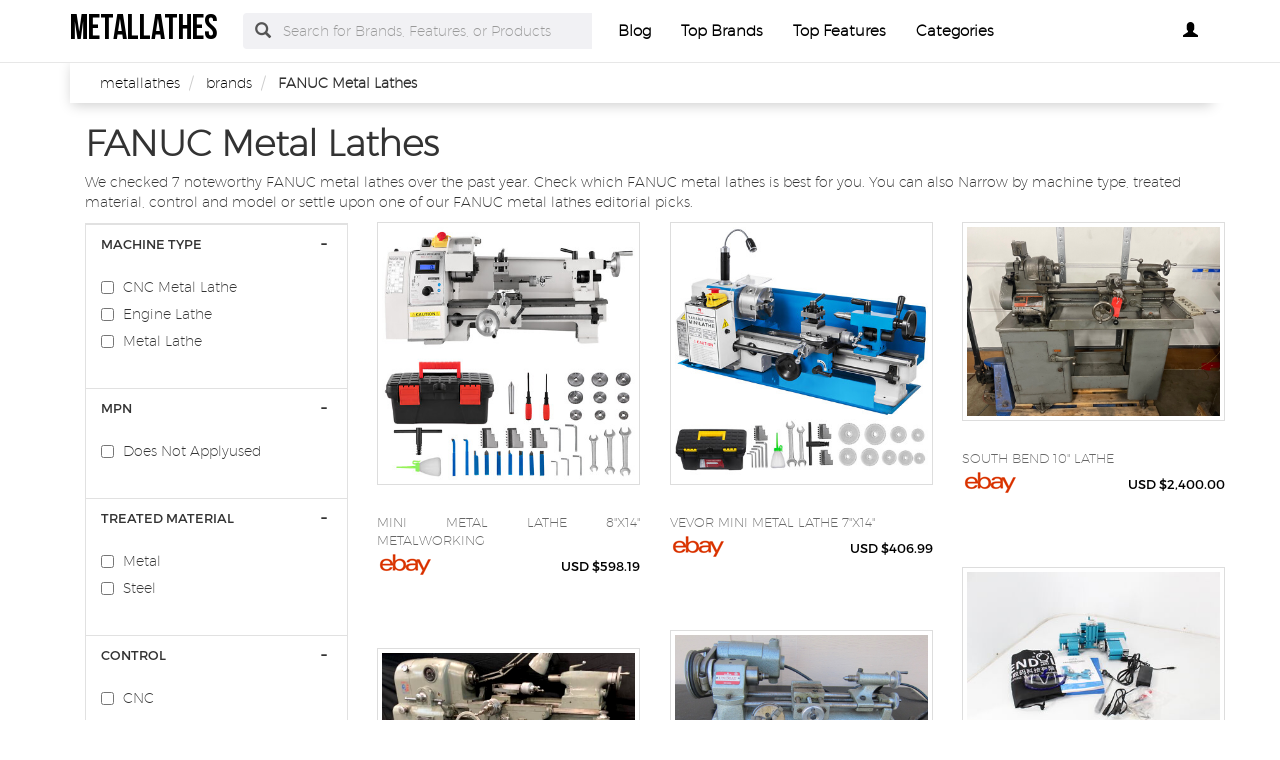

--- FILE ---
content_type: text/html; charset=UTF-8
request_url: https://fanuc.metallathes.biz/
body_size: 14269
content:
<!DOCTYPE html PUBLIC "-//W3C//DTD XHTML+RDFa 1.0//EN" "http://www.w3.org/MarkUp/DTD/xhtml-rdfa-1.dtd">    <html lang="en" xml:lang="en" xmlns="http://www.w3.org/1999/xhtml">
        <head>
            <title>FANUC Metal Lathes | Metallathes</title>            <meta http-equiv="Content-Type" content="text/html; charset=UTF-8" />
<meta name="description" content="Looking for a quality fanuc metal lathes? you'll find everything you need here. This product includes a 5 pieces model and a current transformer. It comes with free shipping so you can be sure to receive it quickly. " />
<meta name="keywords" content="FANUC, Metal Lathes" />
<meta property="og:site_name" content="metallathes" />
<meta property="og:title" content="FANUC Metal Lathes | Metallathes" />
<meta property="og:type" content="summary" />
<meta property="og:url" content="https://fanuc.metallathes.biz/" />
<meta property="og:image" content="https://i.ebayimg.com/00/s/MTYwMFgxNjAw/z/-6IAAOSwAdljiZvH/$_1.JPG?set_id=880000500F" />
<meta property="og:description" content="Looking for a quality fanuc metal lathes? you'll find everything you need here. This product includes a 5 pieces model and a current transformer. It comes with free shipping so you can be sure to receive it quickly. " />
<meta name="twitter:card" content="summary" />
<meta name="twitter:title" content="FANUC Metal Lathes | Metallathes" />
<meta name="twitter:description" content="Looking for a quality fanuc metal lathes? you'll find everything you need here. This product includes a 5 pieces model and a current transformer. It comes with free shipping so you can be sure to receive it quickly. " />
<meta name="twitter:image" content="https://i.ebayimg.com/00/s/MTYwMFgxNjAw/z/-6IAAOSwAdljiZvH/$_1.JPG?set_id=880000500F" />
<meta name="viewport" content="width=device-width, initial-scale=1.0, maximum-scale=1.0, user-scalable=no" />
<!--[if IE 8]><meta http-equiv="X-UA-Compatible" content="IE=edge" /><![endif]-->
<meta http-equiv="Content-Language" content="en" />            <link href="https://fanuc.metallathes.biz/" rel="canonical" />
<link href="https://www.metallathes.biz/css/metallathes.biz.used.css?v=42.1" media="screen" rel="stylesheet" type="text/css" />
<link href="https://www.metallathes.biz/css/metallathes.biz.style.css?v=42.1" media="screen" rel="stylesheet" type="text/css" />                        <noscript>
                <div id="alert-javascript">
                    <span>You must have javascript enabled to use metallathes.biz !</span>
                </div>
            </noscript>
            <script type="text/javascript" src="https://www.metallathes.biz/js/jquery.2.2.3.js"></script>
                                            <!--<script type="text/javascript" src="https://www.metallathes.biz/js/app_angular.js"></script>-->
                    </head>
        <body data-base-path="/">
                        <header>

    <nav class="navbar navbar-default top-navber sticky">

        <div class="container">
            <!-- Brand and toggle get grouped for better mobile display -->
            <div class="navbar-header">
                <button type="button" class="navbar-toggle collapsed" data-toggle="collapse" data-target="#bs-example-navbar-collapse-1" aria-expanded="false">
                    <span class="sr-only">Toggle navigation</span>
                    <span class="icon-bar"></span>
                    <span class="icon-bar"></span>
                    <span class="icon-bar"></span>
                </button>
                <a class="navbar-brand logo" href="https://www.metallathes.biz/" title="metallathes">
                    <span style="margin: 0;font-size: 35px;line-height: inherit;font-weight: 700;">
                        metallathes                    </span>
                </a>
            </div>

            <!-- Collect the nav links, forms, and other content for toggling -->
            <div class="collapse navbar-collapse" id="bs-example-navbar-collapse-1">
                <form class="form-horizontal full-search hidden-xs hidden-sm" action="https://www.metallathes.biz/search" onsubmit="return false;">
                    <div class="form-group">
                        <div class="input-group">
                            <span class="input-group-addon btn-search-nav"><span class="glyphicon glyphicon-search search-btn"></span></span>
                            <input type="text" value="" name="search" class="form-control search_terms" placeholder="Search for Brands, Features, or Products">
                            <input type="hidden" id="hidden_search_more_offset" value="0">
                            <input type="hidden" id="hidden_search_more_count" value="20">
                        </div>
                    </div>
                </form>
                <ul class="nav navbar-nav nav-list text-center">
                    
                    <li><a href="https://www.metallathes.biz/blog/">Blog</a></li>

                    <li><a href="https://www.metallathes.biz/brands.html">Top Brands</a></li>

                    <li><a href="https://www.metallathes.biz/tags.html">Top Features</a></li>
                    
                    <li><a href="https://www.metallathes.biz/categories.html">Categories</a></li>
                </ul>
                <ul class="nav navbar-nav navbar-right nav-list nav-list-right text-center">
                    <!--                <li><a href="#">--><!--</a></li>-->
                    <li>
                        <div class="dropdown _metallathes_bizprofile-dropdown">
                            <a class="btn _metallathes_bizbtn-myprofile dropdown-toggle" type="button" id="dropdownMenu1" data-toggle="dropdown"
                               aria-haspopup="true" aria-expanded="true">
                                                                    <span class="glyphicon glyphicon-user" aria-hidden="true"></span>
                                                            </a>
                            <ul class="dropdown-menu dropdown-menu-right _metallathes_bizlogin-text" aria-labelledby="dropdownMenu1">
                                                                    <li>
                                        <a rel="nofollow" href="#" class="login" data-target="#login-modal" data-toggle="modal">
                                            <span class="glyphicon glyphicon-log-in" aria-hidden="true"></span> Login                                        </a>
                                    </li>
                                    <li>
                                        <a rel="nofollow" href="#" class="sign-up" data-target="#sign-up-modal" data-toggle="modal">
                                            <span class="glyphicon glyphicon-edit" aria-hidden="true"></span> Sign up                                        </a>
                                    </li>
                                                            </ul>
                        </div>

                    </li>
                </ul>
            </div><!-- /.navbar-collapse -->
            <form class="form-horizontal full-search hidden-lg hidden-md" action="https://www.metallathes.biz/search" onsubmit="return false;">
                <div class="form-group">
                    <div class="input-group">
                        <span class="input-group-addon btn-search-nav"><span class="glyphicon glyphicon-search search-btn"></span></span>
                        <input type="text" value="" name="search" class="form-control search_terms" placeholder="Search for Brands, Features, or Products">
                        <input type="hidden" id="hidden_search_more_offset" value="0">
                        <input type="hidden" id="hidden_search_more_count" value="20">
                    </div>
                </div>
            </form>


        </div>
    </nav>
</header>            <!-- Modal Log in-->
<div class="modal fade" id="login-modal" tabindex="-1" role="dialog" aria-labelledby="login-modal-label">
    <div class="modal-dialog" role="document">
        <div class="modal-content">
            <div class="modal-header">
                <button type="button" class="close" data-dismiss="modal" aria-label="Close"><span aria-hidden="true">&times;</span></button>
                <h4 class="modal-title" id="login-modal-label">LOGIN</h4>
            </div>
            <div class="modal-body">
                <a rel="nofollow" href="#" class="btn-fb">Login with Facebook</a>
            </div>
        </div>
    </div>
</div>
<!-- Modal -->            <!-- Modal Sign up-->
<div class="modal fade" id="sign-up-modal" tabindex="-1" role="dialog" aria-labelledby="sign-up-modal-label">
    <div class="modal-dialog" role="document">
        <div class="modal-content">
            <div class="modal-header">
                <button type="button" class="close" data-dismiss="modal" aria-label="Close"><span aria-hidden="true">&times;</span></button>
                <h4 class="modal-title" id="sign-up-modal-label">SIGN UP</h4>
            </div>
            <div class="modal-body">
                <a rel="nofollow" href="#" class="btn-fb" >Sign up with Facebook</a>
                <button type="button" class="btn btn-default" data-dismiss="modal">CANCEL</button>
            </div>
        </div>
    </div>
</div>
<!-- Modal -->                                        <section >
        <div class="container">
            <div class="container-fluid _metallathes_bizbreadcrumb-container">
    <div class="container">
        <div class="row">
            <ol class="breadcrumb" itemscope itemtype="https://schema.org/BreadcrumbList">
                                                        <li itemprop="itemListElement" itemscope itemtype="https://schema.org/ListItem">
                        <meta itemprop="position" content="1" />
                                                    <a href="https://www.metallathes.biz/" itemprop="item">
                                <span itemprop="name">metallathes</span>
                            </a>
                                            </li>
                                                        <li itemprop="itemListElement" itemscope itemtype="https://schema.org/ListItem">
                        <meta itemprop="position" content="2" />
                                                    <a href="https://www.metallathes.biz/brands.html" itemprop="item">
                                <span itemprop="name">brands</span>
                            </a>
                                            </li>
                                                        <li itemprop="itemListElement" itemscope itemtype="https://schema.org/ListItem">
                        <meta itemprop="position" content="3" />
                                                    <!--                            <span itemprop="item">-->
                            <span itemprop="name">FANUC Metal Lathes</span>
                            <!--                            </span>-->
                                            </li>
                            </ol>
        </div>
    </div>
</div>            <div class="container">
                                
                
                                    <h1 class="_metallathes_bizbig-title">FANUC Metal Lathes</h1>
    
<p>We checked 7 noteworthy  FANUC metal lathes over the past year. Check which FANUC metal lathes is best for you. You can also Narrow by machine type, treated material, control and model or settle upon one of our FANUC metal lathes editorial picks.</p>                <div class="row boxes-container">
                    <div class="col-xs-12">
    <button class="btn btn-filter-mobile" type="button">
        Show Filters <i class="fa fa-cog filter-icon" aria-hidden="true"></i>
    </button>
</div>

<div class="stamp col-md-3 col-sm-4 col-xs-12">
    <div class="panel-group filter-panel" role="tablist" aria-multiselectable="true">
                                
                                    <div id="selected_filters"></div>
                                                            <div class="panel panel-default panel-box hideable-filter" id="90876928e117eff6c4a654cac99aa157">
    <div class="panel-heading" role="tab" id="filter-head-machine-type">
        <h3 class="panel-title filter-title">
            <a rel="nofollow" class="toggle-panel" role="button" href="#filter-list-machine-type">
                MACHINE TYPE            </a>
        </h3>
    </div>
    <div id="filter-list-machine-type" class="panel-collapse collapse in " role="tabpanel" aria-labelledby="filter-head-machine-type">
        <div class="panel-body">
            <ul class="list-unstyled filter-list" data-name="machine type">
                                    <li id="90876928e117eff6c4a654cac99aa157-41a9eaf31f6c0319ad260ab2690d1463" class="hideable-filter">
                        <label>
                            <input type="checkbox" data-url-id="d41d8cd98f00b204e9800998ecf8427e"
                                   value="CNC Metal Lathe">
                            <h4>
                                                                    CNC Metal Lathe                                                            </h4>
                        </label>
                    </li>
                                    <li id="90876928e117eff6c4a654cac99aa157-79cc403c7a5329516af114c17e7c85cc" class="hideable-filter">
                        <label>
                            <input type="checkbox" data-url-id="d41d8cd98f00b204e9800998ecf8427e"
                                   value="Engine Lathe">
                            <h4>
                                                                    Engine Lathe                                                            </h4>
                        </label>
                    </li>
                                    <li id="90876928e117eff6c4a654cac99aa157-84b9cde5c9aa57fd533178f5d24bd9cf" class="hideable-filter">
                        <label>
                            <input type="checkbox" data-url-id="d41d8cd98f00b204e9800998ecf8427e"
                                   value="Metal Lathe">
                            <h4>
                                                                    Metal Lathe                                                            </h4>
                        </label>
                    </li>
                            </ul>
        </div>
    </div>
</div>                    <div class="panel panel-default panel-box hideable-filter" id="b0467247b81665dbd022cea14e3d553e">
    <div class="panel-heading" role="tab" id="filter-head-mpn">
        <h3 class="panel-title filter-title">
            <a rel="nofollow" class="toggle-panel" role="button" href="#filter-list-mpn">
                MPN            </a>
        </h3>
    </div>
    <div id="filter-list-mpn" class="panel-collapse collapse in " role="tabpanel" aria-labelledby="filter-head-mpn">
        <div class="panel-body">
            <ul class="list-unstyled filter-list" data-name="mpn">
                                    <li id="b0467247b81665dbd022cea14e3d553e-fc3027f2c8e07820d3f51d71478b231e" class="hideable-filter">
                        <label>
                            <input type="checkbox" data-url-id="d41d8cd98f00b204e9800998ecf8427e"
                                   value="Does Not Applyused">
                            <h4>
                                                                    Does Not Applyused                                                            </h4>
                        </label>
                    </li>
                            </ul>
        </div>
    </div>
</div>                    <div class="panel panel-default panel-box hideable-filter" id="39dd2e3195f719bf4ddb2a32f15a29a4">
    <div class="panel-heading" role="tab" id="filter-head-treated-material">
        <h3 class="panel-title filter-title">
            <a rel="nofollow" class="toggle-panel" role="button" href="#filter-list-treated-material">
                TREATED MATERIAL            </a>
        </h3>
    </div>
    <div id="filter-list-treated-material" class="panel-collapse collapse in " role="tabpanel" aria-labelledby="filter-head-treated-material">
        <div class="panel-body">
            <ul class="list-unstyled filter-list" data-name="treated material">
                                    <li id="39dd2e3195f719bf4ddb2a32f15a29a4-86094b61cb9f63b77f982ceae03e95f0" class="hideable-filter">
                        <label>
                            <input type="checkbox" data-url-id="d41d8cd98f00b204e9800998ecf8427e"
                                   value="Metal">
                            <h4>
                                                                    Metal                                                            </h4>
                        </label>
                    </li>
                                    <li id="39dd2e3195f719bf4ddb2a32f15a29a4-3eb38fa8079f887324e8ee1d92b3da12" class="hideable-filter">
                        <label>
                            <input type="checkbox" data-url-id="d41d8cd98f00b204e9800998ecf8427e"
                                   value="Steel">
                            <h4>
                                                                    Steel                                                            </h4>
                        </label>
                    </li>
                            </ul>
        </div>
    </div>
</div>                    <div class="panel panel-default panel-box hideable-filter" id="fc5364bf9dbfa34954526becad136d4b">
    <div class="panel-heading" role="tab" id="filter-head-control">
        <h3 class="panel-title filter-title">
            <a rel="nofollow" class="toggle-panel" role="button" href="#filter-list-control">
                CONTROL            </a>
        </h3>
    </div>
    <div id="filter-list-control" class="panel-collapse collapse in " role="tabpanel" aria-labelledby="filter-head-control">
        <div class="panel-body">
            <ul class="list-unstyled filter-list" data-name="control">
                                    <li id="fc5364bf9dbfa34954526becad136d4b-6d77ac81b6104240caaeae436acd8393" class="hideable-filter">
                        <label>
                            <input type="checkbox" data-url-id="d41d8cd98f00b204e9800998ecf8427e"
                                   value="CNC">
                            <h4>
                                                                    CNC                                                            </h4>
                        </label>
                    </li>
                            </ul>
        </div>
    </div>
</div>                    <div class="panel panel-default panel-box hideable-filter" id="20f35e630daf44dbfa4c3f68f5399d8c">
    <div class="panel-heading" role="tab" id="filter-head-model">
        <h3 class="panel-title filter-title">
            <a rel="nofollow" class="toggle-panel" role="button" href="#filter-list-model">
                MODEL            </a>
        </h3>
    </div>
    <div id="filter-list-model" class="panel-collapse collapse in " role="tabpanel" aria-labelledby="filter-head-model">
        <div class="panel-body">
            <ul class="list-unstyled filter-list" data-name="model">
                                    <li id="20f35e630daf44dbfa4c3f68f5399d8c-6d2802e3a528d33e05bb61e6cfd5df1a" class="hideable-filter">
                        <label>
                            <input type="checkbox" data-url-id="d41d8cd98f00b204e9800998ecf8427e"
                                   value="2SP-2">
                            <h4>
                                                                    2SP-2                                                            </h4>
                        </label>
                    </li>
                                    <li id="20f35e630daf44dbfa4c3f68f5399d8c-c1cf8c17699e3a5b2e123adaa9615464" class="hideable-filter">
                        <label>
                            <input type="checkbox" data-url-id="d41d8cd98f00b204e9800998ecf8427e"
                                   value="ANS-31P">
                            <h4>
                                                                    ANS-31P                                                            </h4>
                        </label>
                    </li>
                                    <li id="20f35e630daf44dbfa4c3f68f5399d8c-513d05ca7e863570a4869951ffd0ba00" class="hideable-filter">
                        <label>
                            <input type="checkbox" data-url-id="d41d8cd98f00b204e9800998ecf8427e"
                                   value="Puma 240C">
                            <h4>
                                                                    Puma 240C                                                            </h4>
                        </label>
                    </li>
                            </ul>
        </div>
    </div>
</div>                    <div class="panel panel-default panel-box hideable-filter" id="05120f1526a90ce1d10d6eb8c9258d6a">
    <div class="panel-heading" role="tab" id="filter-head-swing-over-bed">
        <h3 class="panel-title filter-title">
            <a rel="nofollow" class="toggle-panel" role="button" href="#filter-list-swing-over-bed">
                SWING OVER BED            </a>
        </h3>
    </div>
    <div id="filter-list-swing-over-bed" class="panel-collapse collapse in " role="tabpanel" aria-labelledby="filter-head-swing-over-bed">
        <div class="panel-body">
            <ul class="list-unstyled filter-list" data-name="swing over bed">
                                    <li id="05120f1526a90ce1d10d6eb8c9258d6a-ab0fc4b740ed8cac3fe1bb5b67dd4482" class="hideable-filter">
                        <label>
                            <input type="checkbox" data-url-id="d41d8cd98f00b204e9800998ecf8427e"
                                   value="10 in">
                            <h4>
                                                                    10 in                                                            </h4>
                        </label>
                    </li>
                                    <li id="05120f1526a90ce1d10d6eb8c9258d6a-ee4bf987471ccbee90a57684ea5bd90a" class="hideable-filter">
                        <label>
                            <input type="checkbox" data-url-id="d41d8cd98f00b204e9800998ecf8427e"
                                   value="12 in">
                            <h4>
                                                                    12 in                                                            </h4>
                        </label>
                    </li>
                                    <li id="05120f1526a90ce1d10d6eb8c9258d6a-34d977bf36328af8995dee5d0078ce56" class="hideable-filter">
                        <label>
                            <input type="checkbox" data-url-id="d41d8cd98f00b204e9800998ecf8427e"
                                   value="14 in">
                            <h4>
                                                                    14 in                                                            </h4>
                        </label>
                    </li>
                                    <li id="05120f1526a90ce1d10d6eb8c9258d6a-a64757fc4a4a476c30c7b4a2a4b76853" class="hideable-filter">
                        <label>
                            <input type="checkbox" data-url-id="d41d8cd98f00b204e9800998ecf8427e"
                                   value="16 in">
                            <h4>
                                                                    16 in                                                            </h4>
                        </label>
                    </li>
                                    <li id="05120f1526a90ce1d10d6eb8c9258d6a-e3e5a4e071b34019caec47bec758eaa9" class="hideable-filter">
                        <label>
                            <input type="checkbox" data-url-id="d41d8cd98f00b204e9800998ecf8427e"
                                   value="16.5">
                            <h4>
                                                                    16.5                                                            </h4>
                        </label>
                    </li>
                                    <li id="05120f1526a90ce1d10d6eb8c9258d6a-2c25d1af44eeaf7b64d87a07bbbca255" class="hideable-filter">
                        <label>
                            <input type="checkbox" data-url-id="d41d8cd98f00b204e9800998ecf8427e"
                                   value="34 in">
                            <h4>
                                                                    34 in                                                            </h4>
                        </label>
                    </li>
                                    <li id="05120f1526a90ce1d10d6eb8c9258d6a-02316674c1e73f54bd7a84c034391374" class="hideable-filter">
                        <label>
                            <input type="checkbox" data-url-id="d41d8cd98f00b204e9800998ecf8427e"
                                   value="35 in - 40 in">
                            <h4>
                                                                    35 in - 40 in                                                            </h4>
                        </label>
                    </li>
                                    <li id="05120f1526a90ce1d10d6eb8c9258d6a-067e343b375da0832da4132bbe589b22" class="hideable-filter">
                        <label>
                            <input type="checkbox" data-url-id="d41d8cd98f00b204e9800998ecf8427e"
                                   value="6 in">
                            <h4>
                                                                    6 in                                                            </h4>
                        </label>
                    </li>
                                    <li id="05120f1526a90ce1d10d6eb8c9258d6a-c9f0f895fb98ab9159f51fd0297e236d" class="hideable-filter">
                        <label>
                            <input type="checkbox" data-url-id="d41d8cd98f00b204e9800998ecf8427e"
                                   value="8">
                            <h4>
                                                                    8                                                            </h4>
                        </label>
                    </li>
                            </ul>
        </div>
    </div>
</div>                    <div class="panel panel-default panel-box hideable-filter" id="af4dacbc034d65a9bb9083c97775ac56">
    <div class="panel-heading" role="tab" id="filter-head-power-source">
        <h3 class="panel-title filter-title">
            <a rel="nofollow" class="toggle-panel" role="button" href="#filter-list-power-source">
                POWER SOURCE            </a>
        </h3>
    </div>
    <div id="filter-list-power-source" class="panel-collapse collapse in " role="tabpanel" aria-labelledby="filter-head-power-source">
        <div class="panel-body">
            <ul class="list-unstyled filter-list" data-name="power source">
                                    <li id="af4dacbc034d65a9bb9083c97775ac56-b5a60207bdcc6a6621f1a81f00611d9d" class="hideable-filter">
                        <label>
                            <input type="checkbox" data-url-id="d41d8cd98f00b204e9800998ecf8427e"
                                   value="Electric">
                            <h4>
                                                                    Electric                                                            </h4>
                        </label>
                    </li>
                            </ul>
        </div>
    </div>
</div>                    <div class="panel panel-default panel-box hideable-filter" id="f77af7f31f67e6bd9fbf0a942357544f">
    <div class="panel-heading" role="tab" id="filter-head-modified-item">
        <h3 class="panel-title filter-title">
            <a rel="nofollow" class="toggle-panel" role="button" href="#filter-list-modified-item">
                MODIFIED ITEM            </a>
        </h3>
    </div>
    <div id="filter-list-modified-item" class="panel-collapse collapse in " role="tabpanel" aria-labelledby="filter-head-modified-item">
        <div class="panel-body">
            <ul class="list-unstyled filter-list" data-name="modified item">
                                    <li id="f77af7f31f67e6bd9fbf0a942357544f-7fa3b767c460b54a2be4d49030b349c7" class="hideable-filter">
                        <label>
                            <input type="checkbox" data-url-id="d41d8cd98f00b204e9800998ecf8427e"
                                   value="No">
                            <h4>
                                                                    No                                                            </h4>
                        </label>
                    </li>
                            </ul>
        </div>
    </div>
</div>                    <div class="panel panel-default panel-box hideable-filter" id="db905087edfb9c69428ec4a6baa144de">
    <div class="panel-heading" role="tab" id="filter-head-custom-bundle">
        <h3 class="panel-title filter-title">
            <a rel="nofollow" class="toggle-panel" role="button" href="#filter-list-custom-bundle">
                CUSTOM BUNDLE            </a>
        </h3>
    </div>
    <div id="filter-list-custom-bundle" class="panel-collapse collapse in " role="tabpanel" aria-labelledby="filter-head-custom-bundle">
        <div class="panel-body">
            <ul class="list-unstyled filter-list" data-name="custom bundle">
                                    <li id="db905087edfb9c69428ec4a6baa144de-7fa3b767c460b54a2be4d49030b349c7" class="hideable-filter">
                        <label>
                            <input type="checkbox" data-url-id="d41d8cd98f00b204e9800998ecf8427e"
                                   value="No">
                            <h4>
                                                                    No                                                            </h4>
                        </label>
                    </li>
                            </ul>
        </div>
    </div>
</div>                    <div class="panel panel-default panel-box hideable-filter" id="599dcce2998a6b40b1e38e8c6006cb0a">
    <div class="panel-heading" role="tab" id="filter-head-type">
        <h3 class="panel-title filter-title">
            <a rel="nofollow" class="toggle-panel" role="button" href="#filter-list-type">
                TYPE            </a>
        </h3>
    </div>
    <div id="filter-list-type" class="panel-collapse collapse in " role="tabpanel" aria-labelledby="filter-head-type">
        <div class="panel-body">
            <ul class="list-unstyled filter-list" data-name="type">
                                    <li id="599dcce2998a6b40b1e38e8c6006cb0a-6d77ac81b6104240caaeae436acd8393" class="hideable-filter">
                        <label>
                            <input type="checkbox" data-url-id="d41d8cd98f00b204e9800998ecf8427e"
                                   value="CNC">
                            <h4>
                                                                    CNC                                                            </h4>
                        </label>
                    </li>
                            </ul>
        </div>
    </div>
</div>                    <div class="panel panel-default panel-box hideable-filter" id="d15fd52ca3c6f76f24c94407cfde5894">
    <div class="panel-heading" role="tab" id="filter-head-model-year">
        <h3 class="panel-title filter-title">
            <a rel="nofollow" class="toggle-panel" role="button" href="#filter-list-model-year">
                MODEL YEAR            </a>
        </h3>
    </div>
    <div id="filter-list-model-year" class="panel-collapse collapse in " role="tabpanel" aria-labelledby="filter-head-model-year">
        <div class="panel-body">
            <ul class="list-unstyled filter-list" data-name="model year">
                                    <li id="d15fd52ca3c6f76f24c94407cfde5894-d5c186983b52c4551ee00f72316c6eaa" class="hideable-filter">
                        <label>
                            <input type="checkbox" data-url-id="d41d8cd98f00b204e9800998ecf8427e"
                                   value="1992">
                            <h4>
                                                                    1992                                                            </h4>
                        </label>
                    </li>
                                    <li id="d15fd52ca3c6f76f24c94407cfde5894-c5b2cebf15b205503560c4e8e6d1ea78" class="hideable-filter">
                        <label>
                            <input type="checkbox" data-url-id="d41d8cd98f00b204e9800998ecf8427e"
                                   value="1998">
                            <h4>
                                                                    1998                                                            </h4>
                        </label>
                    </li>
                                    <li id="d15fd52ca3c6f76f24c94407cfde5894-d47268e9db2e9aa3827bba3afb7ff94a" class="hideable-filter">
                        <label>
                            <input type="checkbox" data-url-id="d41d8cd98f00b204e9800998ecf8427e"
                                   value="2005">
                            <h4>
                                                                    2005                                                            </h4>
                        </label>
                    </li>
                                    <li id="d15fd52ca3c6f76f24c94407cfde5894-ef8446f35513a8d6aa2308357a268a7e" class="hideable-filter">
                        <label>
                            <input type="checkbox" data-url-id="d41d8cd98f00b204e9800998ecf8427e"
                                   value="2008">
                            <h4>
                                                                    2008                                                            </h4>
                        </label>
                    </li>
                                    <li id="d15fd52ca3c6f76f24c94407cfde5894-253614bbac999b38b5b60cae531c4969" class="hideable-filter">
                        <label>
                            <input type="checkbox" data-url-id="d41d8cd98f00b204e9800998ecf8427e"
                                   value="2012">
                            <h4>
                                                                    2012                                                            </h4>
                        </label>
                    </li>
                                    <li id="d15fd52ca3c6f76f24c94407cfde5894-cee8d6b7ce52554fd70354e37bbf44a2" class="hideable-filter">
                        <label>
                            <input type="checkbox" data-url-id="d41d8cd98f00b204e9800998ecf8427e"
                                   value="2014">
                            <h4>
                                                                    2014                                                            </h4>
                        </label>
                    </li>
                                    <li id="d15fd52ca3c6f76f24c94407cfde5894-8d8818c8e140c64c743113f563cf750f" class="hideable-filter">
                        <label>
                            <input type="checkbox" data-url-id="d41d8cd98f00b204e9800998ecf8427e"
                                   value="2017">
                            <h4>
                                                                    2017                                                            </h4>
                        </label>
                    </li>
                                    <li id="d15fd52ca3c6f76f24c94407cfde5894-7b7a53e239400a13bd6be6c91c4f6c4e" class="hideable-filter">
                        <label>
                            <input type="checkbox" data-url-id="d41d8cd98f00b204e9800998ecf8427e"
                                   value="2020">
                            <h4>
                                                                    2020                                                            </h4>
                        </label>
                    </li>
                            </ul>
        </div>
    </div>
</div>                    <div class="panel panel-default panel-box hideable-filter" id="19eaddcb1f602704c74e62902c750f79">
    <div class="panel-heading" role="tab" id="filter-head-chuck-size">
        <h3 class="panel-title filter-title">
            <a rel="nofollow" class="toggle-panel" role="button" href="#filter-list-chuck-size">
                CHUCK SIZE            </a>
        </h3>
    </div>
    <div id="filter-list-chuck-size" class="panel-collapse collapse in " role="tabpanel" aria-labelledby="filter-head-chuck-size">
        <div class="panel-body">
            <ul class="list-unstyled filter-list" data-name="chuck size">
                                    <li id="19eaddcb1f602704c74e62902c750f79-ab0fc4b740ed8cac3fe1bb5b67dd4482" class="hideable-filter">
                        <label>
                            <input type="checkbox" data-url-id="d41d8cd98f00b204e9800998ecf8427e"
                                   value="10 in">
                            <h4>
                                                                    10 in                                                            </h4>
                        </label>
                    </li>
                                    <li id="19eaddcb1f602704c74e62902c750f79-ee4bf987471ccbee90a57684ea5bd90a" class="hideable-filter">
                        <label>
                            <input type="checkbox" data-url-id="d41d8cd98f00b204e9800998ecf8427e"
                                   value="12 in">
                            <h4>
                                                                    12 in                                                            </h4>
                        </label>
                    </li>
                                    <li id="19eaddcb1f602704c74e62902c750f79-067e343b375da0832da4132bbe589b22" class="hideable-filter">
                        <label>
                            <input type="checkbox" data-url-id="d41d8cd98f00b204e9800998ecf8427e"
                                   value="6 in">
                            <h4>
                                                                    6 in                                                            </h4>
                        </label>
                    </li>
                                    <li id="19eaddcb1f602704c74e62902c750f79-c9f0f895fb98ab9159f51fd0297e236d" class="hideable-filter">
                        <label>
                            <input type="checkbox" data-url-id="d41d8cd98f00b204e9800998ecf8427e"
                                   value="8">
                            <h4>
                                                                    8                                                            </h4>
                        </label>
                    </li>
                                    <li id="19eaddcb1f602704c74e62902c750f79-ae048d1b838314571db97e469274eaf6" class="hideable-filter">
                        <label>
                            <input type="checkbox" data-url-id="d41d8cd98f00b204e9800998ecf8427e"
                                   value="8 inch">
                            <h4>
                                                                    8 inch                                                            </h4>
                        </label>
                    </li>
                            </ul>
        </div>
    </div>
</div>                    <div class="panel panel-default panel-box hideable-filter" id="18e45d98b8d4e7abd2d0caeb0fcf29c8">
    <div class="panel-heading" role="tab" id="filter-head-non-domestic-product">
        <h3 class="panel-title filter-title">
            <a rel="nofollow" class="toggle-panel" role="button" href="#filter-list-non-domestic-product">
                NON DOMESTIC PRODUCT            </a>
        </h3>
    </div>
    <div id="filter-list-non-domestic-product" class="panel-collapse collapse in " role="tabpanel" aria-labelledby="filter-head-non-domestic-product">
        <div class="panel-body">
            <ul class="list-unstyled filter-list" data-name="non domestic product">
                                    <li id="18e45d98b8d4e7abd2d0caeb0fcf29c8-7fa3b767c460b54a2be4d49030b349c7" class="hideable-filter">
                        <label>
                            <input type="checkbox" data-url-id="d41d8cd98f00b204e9800998ecf8427e"
                                   value="No">
                            <h4>
                                                                    No                                                            </h4>
                        </label>
                    </li>
                            </ul>
        </div>
    </div>
</div>                    <div class="panel panel-default panel-box hideable-filter" id="52b80dc6a1921c2acda11e4491d36345">
    <div class="panel-heading" role="tab" id="filter-head-distance-between-centers">
        <h3 class="panel-title filter-title">
            <a rel="nofollow" class="toggle-panel" role="button" href="#filter-list-distance-between-centers">
                DISTANCE BETWEEN CENTERS            </a>
        </h3>
    </div>
    <div id="filter-list-distance-between-centers" class="panel-collapse collapse in " role="tabpanel" aria-labelledby="filter-head-distance-between-centers">
        <div class="panel-body">
            <ul class="list-unstyled filter-list" data-name="distance between centers">
                                    <li id="52b80dc6a1921c2acda11e4491d36345-ee4bf987471ccbee90a57684ea5bd90a" class="hideable-filter">
                        <label>
                            <input type="checkbox" data-url-id="d41d8cd98f00b204e9800998ecf8427e"
                                   value="12 in">
                            <h4>
                                                                    12 in                                                            </h4>
                        </label>
                    </li>
                                    <li id="52b80dc6a1921c2acda11e4491d36345-34d977bf36328af8995dee5d0078ce56" class="hideable-filter">
                        <label>
                            <input type="checkbox" data-url-id="d41d8cd98f00b204e9800998ecf8427e"
                                   value="14 in">
                            <h4>
                                                                    14 in                                                            </h4>
                        </label>
                    </li>
                                    <li id="52b80dc6a1921c2acda11e4491d36345-fbcaf3ee5a5289d256b4cc36817157ce" class="hideable-filter">
                        <label>
                            <input type="checkbox" data-url-id="d41d8cd98f00b204e9800998ecf8427e"
                                   value="31 in - 40 in">
                            <h4>
                                                                    31 in - 40 in                                                            </h4>
                        </label>
                    </li>
                            </ul>
        </div>
    </div>
</div>                    <div class="panel panel-default panel-box hideable-filter" id="7ee7184c970537ea83afe7f9bae4c61f">
    <div class="panel-heading" role="tab" id="filter-head-phase">
        <h3 class="panel-title filter-title">
            <a rel="nofollow" class="toggle-panel" role="button" href="#filter-list-phase">
                PHASE            </a>
        </h3>
    </div>
    <div id="filter-list-phase" class="panel-collapse collapse in " role="tabpanel" aria-labelledby="filter-head-phase">
        <div class="panel-body">
            <ul class="list-unstyled filter-list" data-name="phase">
                                    <li id="7ee7184c970537ea83afe7f9bae4c61f-35d6d33467aae9a2e3dccb4b6b027878" class="hideable-filter">
                        <label>
                            <input type="checkbox" data-url-id="d41d8cd98f00b204e9800998ecf8427e"
                                   value="Three">
                            <h4>
                                                                    Three                                                            </h4>
                        </label>
                    </li>
                            </ul>
        </div>
    </div>
</div>                    <div class="panel panel-default panel-box hideable-filter" id="e7327c620a714648be6a17f3dc717bd2">
    <div class="panel-heading" role="tab" id="filter-head-x-axis">
        <h3 class="panel-title filter-title">
            <a rel="nofollow" class="toggle-panel" role="button" href="#filter-list-x-axis">
                X AXIS            </a>
        </h3>
    </div>
    <div id="filter-list-x-axis" class="panel-collapse collapse in " role="tabpanel" aria-labelledby="filter-head-x-axis">
        <div class="panel-body">
            <ul class="list-unstyled filter-list" data-name="x axis">
                                    <li id="e7327c620a714648be6a17f3dc717bd2-ab0fc4b740ed8cac3fe1bb5b67dd4482" class="hideable-filter">
                        <label>
                            <input type="checkbox" data-url-id="d41d8cd98f00b204e9800998ecf8427e"
                                   value="10 in">
                            <h4>
                                                                    10 in                                                            </h4>
                        </label>
                    </li>
                                    <li id="e7327c620a714648be6a17f3dc717bd2-ee4bf987471ccbee90a57684ea5bd90a" class="hideable-filter">
                        <label>
                            <input type="checkbox" data-url-id="d41d8cd98f00b204e9800998ecf8427e"
                                   value="12 in">
                            <h4>
                                                                    12 in                                                            </h4>
                        </label>
                    </li>
                                    <li id="e7327c620a714648be6a17f3dc717bd2-34d977bf36328af8995dee5d0078ce56" class="hideable-filter">
                        <label>
                            <input type="checkbox" data-url-id="d41d8cd98f00b204e9800998ecf8427e"
                                   value="14 in">
                            <h4>
                                                                    14 in                                                            </h4>
                        </label>
                    </li>
                                    <li id="e7327c620a714648be6a17f3dc717bd2-a64757fc4a4a476c30c7b4a2a4b76853" class="hideable-filter">
                        <label>
                            <input type="checkbox" data-url-id="d41d8cd98f00b204e9800998ecf8427e"
                                   value="16 in">
                            <h4>
                                                                    16 in                                                            </h4>
                        </label>
                    </li>
                            </ul>
        </div>
    </div>
</div>                    <div class="panel panel-default panel-box hideable-filter" id="11b412f8f8d51b5662e99a0dcd11b69d">
    <div class="panel-heading" role="tab" id="filter-head-max-spindle-speed-rpm">
        <h3 class="panel-title filter-title">
            <a rel="nofollow" class="toggle-panel" role="button" href="#filter-list-max-spindle-speed-rpm">
                MAX SPINDLE SPEED RPM            </a>
        </h3>
    </div>
    <div id="filter-list-max-spindle-speed-rpm" class="panel-collapse collapse in " role="tabpanel" aria-labelledby="filter-head-max-spindle-speed-rpm">
        <div class="panel-body">
            <ul class="list-unstyled filter-list" data-name="max spindle speed rpm">
                                    <li id="11b412f8f8d51b5662e99a0dcd11b69d-294e516755f1869267489051771da1d7" class="hideable-filter">
                        <label>
                            <input type="checkbox" data-url-id="d41d8cd98f00b204e9800998ecf8427e"
                                   value="4001 - 4500">
                            <h4>
                                                                    4001 - 4500                                                            </h4>
                        </label>
                    </li>
                            </ul>
        </div>
    </div>
</div>                    <div class="panel panel-default panel-box hideable-filter" id="top_swing_over_bed">
    <div class="panel-heading" role="tab" id="filter-head-top-swing-over-bed">
        <h3 class="panel-title filter-title">
            <a rel="nofollow" class="toggle-panel" role="button" href="#filter-list-top-swing-over-bed">
                TOP SWING OVER BED            </a>
        </h3>
    </div>
    <div id="filter-list-top-swing-over-bed" class="panel-collapse collapse in " role="tabpanel" aria-labelledby="filter-head-top-swing-over-bed">
        <div class="panel-body">
            <ul class="list-unstyled filter-list" data-name="top swing over bed">
                                    <li id="top_swing_over_bed-ee4bf987471ccbee90a57684ea5bd90a" class="hideable-filter">
                        <label>
                            <input type="checkbox" data-url-id="d41d8cd98f00b204e9800998ecf8427e"
                                   value="12 in">
                            <h4>
                                                                    12 in                                                            </h4>
                        </label>
                    </li>
                                    <li id="top_swing_over_bed-34d977bf36328af8995dee5d0078ce56" class="hideable-filter">
                        <label>
                            <input type="checkbox" data-url-id="d41d8cd98f00b204e9800998ecf8427e"
                                   value="14 in">
                            <h4>
                                                                    14 in                                                            </h4>
                        </label>
                    </li>
                                    <li id="top_swing_over_bed-d83e07854308648ff962e5154f9247ab" class="hideable-filter">
                        <label>
                            <input type="checkbox" data-url-id="d41d8cd98f00b204e9800998ecf8427e"
                                   value="35 in">
                            <h4>
                                                                    35 in                                                            </h4>
                        </label>
                    </li>
                                    <li id="top_swing_over_bed-c9f0f895fb98ab9159f51fd0297e236d" class="hideable-filter">
                        <label>
                            <input type="checkbox" data-url-id="d41d8cd98f00b204e9800998ecf8427e"
                                   value="8">
                            <h4>
                                                                    8                                                            </h4>
                        </label>
                    </li>
                            </ul>
        </div>
    </div>
</div>                    <div class="panel panel-default panel-box hideable-filter" id="top_distance_between_centers">
    <div class="panel-heading" role="tab" id="filter-head-top-distance-between-centers">
        <h3 class="panel-title filter-title">
            <a rel="nofollow" class="toggle-panel" role="button" href="#filter-list-top-distance-between-centers">
                TOP DISTANCE BETWEEN CENTERS            </a>
        </h3>
    </div>
    <div id="filter-list-top-distance-between-centers" class="panel-collapse collapse in " role="tabpanel" aria-labelledby="filter-head-top-distance-between-centers">
        <div class="panel-body">
            <ul class="list-unstyled filter-list" data-name="top distance between centers">
                                    <li id="top_distance_between_centers-ee4bf987471ccbee90a57684ea5bd90a" class="hideable-filter">
                        <label>
                            <input type="checkbox" data-url-id="d41d8cd98f00b204e9800998ecf8427e"
                                   value="12 in">
                            <h4>
                                                                    12 in                                                            </h4>
                        </label>
                    </li>
                                    <li id="top_distance_between_centers-34d977bf36328af8995dee5d0078ce56" class="hideable-filter">
                        <label>
                            <input type="checkbox" data-url-id="d41d8cd98f00b204e9800998ecf8427e"
                                   value="14 in">
                            <h4>
                                                                    14 in                                                            </h4>
                        </label>
                    </li>
                                    <li id="top_distance_between_centers-d83e07854308648ff962e5154f9247ab" class="hideable-filter">
                        <label>
                            <input type="checkbox" data-url-id="d41d8cd98f00b204e9800998ecf8427e"
                                   value="35 in">
                            <h4>
                                                                    35 in                                                            </h4>
                        </label>
                    </li>
                            </ul>
        </div>
    </div>
</div>                    <div class="panel panel-default panel-box hideable-filter" id="top_x_axis">
    <div class="panel-heading" role="tab" id="filter-head-top-x-axis">
        <h3 class="panel-title filter-title">
            <a rel="nofollow" class="toggle-panel" role="button" href="#filter-list-top-x-axis">
                TOP X AXIS            </a>
        </h3>
    </div>
    <div id="filter-list-top-x-axis" class="panel-collapse collapse in " role="tabpanel" aria-labelledby="filter-head-top-x-axis">
        <div class="panel-body">
            <ul class="list-unstyled filter-list" data-name="top x axis">
                                    <li id="top_x_axis-ee4bf987471ccbee90a57684ea5bd90a" class="hideable-filter">
                        <label>
                            <input type="checkbox" data-url-id="d41d8cd98f00b204e9800998ecf8427e"
                                   value="12 in">
                            <h4>
                                                                    12 in                                                            </h4>
                        </label>
                    </li>
                                    <li id="top_x_axis-34d977bf36328af8995dee5d0078ce56" class="hideable-filter">
                        <label>
                            <input type="checkbox" data-url-id="d41d8cd98f00b204e9800998ecf8427e"
                                   value="14 in">
                            <h4>
                                                                    14 in                                                            </h4>
                        </label>
                    </li>
                            </ul>
        </div>
    </div>
</div>                                        <div class="home_content_side a">
            <strong>metallathes.biz</strong> 
            helps you save money on 
            metal lathes 
            through price            comparison, coupons, reviews.
            <!--            <p class="fob">From our blog:</p>
            <ul class="bloglist">
            //                        <li>
                            - <a href="//" ></a>
                        </li>
                        //            </ul>    -->
        </div>
    </div>
            <button class="btn _metallathes_bizblack-buy-btn next-filters" type="button" data-next="2">
            SHOW MORE FILTERS        </button>
    </div><!--end of filter div-->
<style>
	.fob{
		margin-top: 11px;
		margin-bottom: 0;
		font-weight:bold;
	}
    .bloglist{
        padding-left: 0px;margin-top: 0px;
    }
    .bloglist li{
        text-overflow: ellipsis;overflow: hidden;white-space: nowrap;
    }
    
</style>                                                                                                                                                                                                        <div class="product-box col-md-3 col-sm-4 col-xs-12" data-id="124187789615"  data-l="https://shop.pricetronic.com/products/mini-metal-lathe-8x14-metalworking-machine-variable-speed-124187789615?d=2-pm1gMKEuoPgfLKEbMKZzpw1TDH5IDlMvCIMSIx9FWaD9GJyhnFgAMKEuoPgZLKEbMFf4WGVlrQR0WGVlX01yqTSfq29ln2yhMlgALJAbnJ5yX1MupzyuLzkyX1AjMJIxXmVlAGNeHyOAXmL1ZSpeZGRjIt%3D%3D" data-t="_self">

            <a class="product-url"           href="https://www.metallathes.biz/products/mini-metal-lathe-8x14-metalworking-machine-variable.html" title="Mini Metal Lathe 8&quot;x14&quot; Metalworking Machine Variable Speed 2250 RPM 650W 110V" data-add-product-id="true">        <div class="thumbnail">
                <img class="product-image" src="https://i.ebayimg.com/00/s/MTYwMFgxNjAw/z/-6IAAOSwAdljiZvH/$_1.JPG?set_id=880000500F" alt="Mini Metal Lathe 8&quot;x14&quot; Metalworking Machine Variable Speed " title="Mini Metal Lathe 8&quot;x14&quot; Metalworking Machine Variable Speed 2250 RPM 650W 110V"   />
    </div>
            </a>
    
    <div class="container _metallathes_bizsocial-interaction">
        <div class="row">
            <div class="col-sm-12 _metallathes_bizcentered-rat-like-box">
                <div class="rating-box" data-value="0"></div>
                <span class="_metallathes_bizrating-number">
                    (<span>1</span>)</span>
                <span class="like-heart fa fa-star-o fa-lg"></span>
            </div>
        </div>
    </div>

    <div class="caption">
                    <a class="product-url" href="https://www.metallathes.biz/products/mini-metal-lathe-8x14-metalworking-machine-variable.html"
             data-add-product-id="true">                <h3 class="product-titlea" title="Mini Metal Lathe 8&quot;x14&quot; Metalworking Machine Variable Speed 2250 RPM 650W 110V">            Mini Metal Lathe 8"x14" Metalworking        </h3>
                    </a>
        
        <h4 class="_metallathes_bizbrand-name pull-left" style="margin-top: 0px;"><img src="/img/sellers/ebay.png" height="30" alt="eBay"></h4>
        <h4 class="_metallathes_bizprice-number pull-right"
        >
                            <span>USD $598.19</span>
                    </h4>
        <div class="clearfix"></div>
    </div>
</div>
<style>
    h3.product-titlea {
        font-size: 13px;
        text-align: justify;
        text-transform: uppercase;
        margin-bottom: 0;
        line-height: 18px;
    }
</style>                                                                                                                                                                                                <div class="product-box col-md-3 col-sm-4 col-xs-12" data-id="165589190519"  data-l="https://shop.pricetronic.com/products/vevor-mini-metal-lathe-7x14-metalworking-machine-variable-165589190519?d=2-pm1gMKEuoPgfLKEbMKZzpw1TDH5IDlMvCIMSIx9FWaD9IxIJG1VeGJyhnFgAMKEuoPgZLKEbMFf3WGVlJQR0WGVlX01yqTSfq29ln2yhMlgALJAbnJ5yX1MupzyuLzkyX1AjMJIxXmVlAGOFHR0eqlHlExkuoKN%3D" data-t="_self">

            <a class="product-url"           href="https://www.metallathes.biz/products/vevor-mini-metal-lathe-7x14-metalworking-machine.html" title="VEVOR Mini Metal Lathe 7&quot;X14&quot; Metalworking Machine Variable Speed 2250RPM w/Lamp" data-add-product-id="true">        <div class="thumbnail">
                <img class="product-image" src="https://i.ebayimg.com/00/s/MTYwMFgxNjAw/z/AGwAAOSwCTtjpBc2/$_1.JPG?set_id=880000500F" alt="VEVOR Mini Metal Lathe 7&quot;X14&quot; Metalworking Machine Variable " title="VEVOR Mini Metal Lathe 7&quot;X14&quot; Metalworking Machine Variable Speed 2250RPM w/Lamp"   />
    </div>
            </a>
    
    <div class="container _metallathes_bizsocial-interaction">
        <div class="row">
            <div class="col-sm-12 _metallathes_bizcentered-rat-like-box">
                <div class="rating-box" data-value="0"></div>
                <span class="_metallathes_bizrating-number">
                    (<span>1</span>)</span>
                <span class="like-heart fa fa-star-o fa-lg"></span>
            </div>
        </div>
    </div>

    <div class="caption">
                    <a class="product-url" href="https://www.metallathes.biz/products/vevor-mini-metal-lathe-7x14-metalworking-machine.html"
             data-add-product-id="true">                <h3 class="product-titlea" title="VEVOR Mini Metal Lathe 7&quot;X14&quot; Metalworking Machine Variable Speed 2250RPM w/Lamp">            VEVOR Mini Metal Lathe 7"X14"        </h3>
                    </a>
        
        <h4 class="_metallathes_bizbrand-name pull-left" style="margin-top: 0px;"><img src="/img/sellers/ebay.png" height="30" alt="eBay"></h4>
        <h4 class="_metallathes_bizprice-number pull-right"
        >
                            <span>USD $406.99</span>
                    </h4>
        <div class="clearfix"></div>
    </div>
</div>
<style>
    h3.product-titlea {
        font-size: 13px;
        text-align: justify;
        text-transform: uppercase;
        margin-bottom: 0;
        line-height: 18px;
    }
</style>                                                                                                                                                                                                                                                            <div class="product-box col-md-3 col-sm-4 col-xs-12" data-id="235121019323"  data-l="https://shop.pricetronic.com/products/south-bend-10-lathe-235121019323?d=2-pm1gMKEuoPgfLKEbMKZzpw1TDH5IDlMvCIAiqKEbX0WyozDeGTS0nTHzqQ1Go3I0nPgPMJ5xXmRjWGVlX0kuqTuy" data-t="_self">

            <a class="product-url"           href="https://www.metallathes.biz/products/south-bend-10-lathe.html" title="South Bend 10&quot; Lathe" data-add-product-id="true">        <div class="thumbnail">
                <img class="product-image" src="https://i.ebayimg.com/00/s/MTIwMFgxNjAw/z/RWQAAOSwBb5k0tgN/$_57.JPG?set_id=880000500F" alt="South Bend 10&quot; Lathe" title="South Bend 10&quot; Lathe"   />
    </div>
            </a>
    
    <div class="container _metallathes_bizsocial-interaction">
        <div class="row">
            <div class="col-sm-12 _metallathes_bizcentered-rat-like-box">
                <div class="rating-box" data-value="0"></div>
                <span class="_metallathes_bizrating-number">
                    (<span>1</span>)</span>
                <span class="like-heart fa fa-star-o fa-lg"></span>
            </div>
        </div>
    </div>

    <div class="caption">
                    <a class="product-url" href="https://www.metallathes.biz/products/south-bend-10-lathe.html"
             data-add-product-id="true">                <h3 class="product-titlea" title="South Bend 10&quot; Lathe">            South Bend 10" Lathe        </h3>
                    </a>
        
        <h4 class="_metallathes_bizbrand-name pull-left" style="margin-top: 0px;"><img src="/img/sellers/ebay.png" height="30" alt="eBay"></h4>
        <h4 class="_metallathes_bizprice-number pull-right"
        >
                            <span>USD $2,400.00</span>
                    </h4>
        <div class="clearfix"></div>
    </div>
</div>
<style>
    h3.product-titlea {
        font-size: 13px;
        text-align: justify;
        text-transform: uppercase;
        margin-bottom: 0;
        line-height: 18px;
    }
</style>                                                                                                                                                                                                <div class="product-box col-md-3 col-sm-4 col-xs-12" data-id="285462068828"  data-l="https://shop.pricetronic.com/products/jian-ya-na-universal-mini-metal-lathe-machine-285462068828?d=2-pm1gMKEuoPgfLKEbMKZzpw1TDH5IDlMvCHcWDH4eJHReGxRzqQ1XFHSBX1yOX05OX1IhnKMypaAuoPgAnJ5cX01yqTSfX0kuqTuyX01uL2ucozHeGJ90o3WcrzIxX01iMTIfX01yqTSfq29ln2yhMlgHo29f" data-t="_self">

            <a class="product-url"           href="https://www.metallathes.biz/products/jian-ya-na-universal-mini-metal-lathe.html" title="JIAN YA NA Universal Mini Metal Lathe Machine Motorized Model Metalworking Tool" data-add-product-id="true">        <div class="thumbnail">
                <img class="product-image" src="https://i.ebayimg.com/00/s/MTA2N1gxNjAw/z/fZ4AAOSwOYFk9~K8/$_1.JPG?set_id=880000500F" alt="JIAN YA NA Universal Mini Metal Lathe Machine Motorized Mode" title="JIAN YA NA Universal Mini Metal Lathe Machine Motorized Model Metalworking Tool"   />
    </div>
            </a>
    
    <div class="container _metallathes_bizsocial-interaction">
        <div class="row">
            <div class="col-sm-12 _metallathes_bizcentered-rat-like-box">
                <div class="rating-box" data-value="0"></div>
                <span class="_metallathes_bizrating-number">
                    (<span>1</span>)</span>
                <span class="like-heart fa fa-star-o fa-lg"></span>
            </div>
        </div>
    </div>

    <div class="caption">
                    <a class="product-url" href="https://www.metallathes.biz/products/jian-ya-na-universal-mini-metal-lathe.html"
             data-add-product-id="true">                <h3 class="product-titlea" title="JIAN YA NA Universal Mini Metal Lathe Machine Motorized Model Metalworking Tool">            JIAN YA NA Universal Mini        </h3>
                    </a>
        
        <h4 class="_metallathes_bizbrand-name pull-left" style="margin-top: 0px;"><img src="/img/sellers/ebay.png" height="30" alt="eBay"></h4>
        <h4 class="_metallathes_bizprice-number pull-right"
        >
                            <span>USD $124.09</span>
                    </h4>
        <div class="clearfix"></div>
    </div>
</div>
<style>
    h3.product-titlea {
        font-size: 13px;
        text-align: justify;
        text-transform: uppercase;
        margin-bottom: 0;
        line-height: 18px;
    }
</style>                                                                                                                                                                                                <div class="product-box col-md-3 col-sm-4 col-xs-12" data-id="325635927804"  data-l="https://shop.pricetronic.com/products/vintage-unimat-db200-mini-lathe-325635927804?d=2-pm1gMKEuoPgfLKEbMKZzpw1TDH5IDlMvCIIhnJ1uqPM0CIMWGyEOE0HeIJ5coJS0X0EPZwNjX01WGxxeGRSHFRHeYt%3D%3D" data-t="_self">

            <a class="product-url"           href="https://www.metallathes.biz/products/vintage-unimat-db200-mini-lathe.html" title="VINTAGE Unimat DB200 MINI LATHE ." data-add-product-id="true">        <div class="thumbnail">
                <img class="product-image" src="https://i.ebayimg.com/00/s/MTIwMFgxNjAw/z/M7sAAOSwb19kOdDf/$_57.JPG?set_id=880000500F" alt="VINTAGE Unimat DB200 MINI LATHE ." title="VINTAGE Unimat DB200 MINI LATHE ."   />
    </div>
            </a>
    
    <div class="container _metallathes_bizsocial-interaction">
        <div class="row">
            <div class="col-sm-12 _metallathes_bizcentered-rat-like-box">
                <div class="rating-box" data-value="0"></div>
                <span class="_metallathes_bizrating-number">
                    (<span>1</span>)</span>
                <span class="like-heart fa fa-star-o fa-lg"></span>
            </div>
        </div>
    </div>

    <div class="caption">
                    <a class="product-url" href="https://www.metallathes.biz/products/vintage-unimat-db200-mini-lathe.html"
             data-add-product-id="true">                <h3 class="product-titlea" title="VINTAGE Unimat DB200 MINI LATHE .">            VINTAGE Unimat DB200 MINI LATHE        </h3>
                    </a>
        
        <h4 class="_metallathes_bizbrand-name pull-left" style="margin-top: 0px;"><img src="/img/sellers/ebay.png" height="30" alt="eBay"></h4>
        <h4 class="_metallathes_bizprice-number pull-right"
        >
                            <span>USD $599.00</span>
                    </h4>
        <div class="clearfix"></div>
    </div>
</div>
<style>
    h3.product-titlea {
        font-size: 13px;
        text-align: justify;
        text-transform: uppercase;
        margin-bottom: 0;
        line-height: 18px;
    }
</style>                                                                                                                                                                                                <div class="product-box col-md-3 col-sm-4 col-xs-12" data-id="374918309846"  data-l="https://shop.pricetronic.com/products/10-ee-monarch-lathe-374918309846?d=2-pm1gMKEuoPgfLKEbMKZzpw1TDH5IDlMvCJ1iozSwpzAbWaD9ZGNeMJHeGJ9hLKWwnPgfLKEbMD%3D%3D" data-t="_self">

            <a class="product-url"           href="https://www.metallathes.biz/products/10-ee-monarch-lathe.html" title="10 ee Monarch lathe" data-add-product-id="true">        <div class="thumbnail">
                <img class="product-image" src="https://i.ebayimg.com/00/s/NTYzWDcwMQ==/z/qWQAAOSwwg1k96UF/$_57.PNG?set_id=880000500F" alt="10 ee Monarch lathe" title="10 ee Monarch lathe"   />
    </div>
            </a>
    
    <div class="container _metallathes_bizsocial-interaction">
        <div class="row">
            <div class="col-sm-12 _metallathes_bizcentered-rat-like-box">
                <div class="rating-box" data-value="0"></div>
                <span class="_metallathes_bizrating-number">
                    (<span>1</span>)</span>
                <span class="like-heart fa fa-star-o fa-lg"></span>
            </div>
        </div>
    </div>

    <div class="caption">
                    <a class="product-url" href="https://www.metallathes.biz/products/10-ee-monarch-lathe.html"
             data-add-product-id="true">                <h3 class="product-titlea" title="10 ee Monarch lathe">            10 ee Monarch lathe        </h3>
                    </a>
        
        <h4 class="_metallathes_bizbrand-name pull-left" style="margin-top: 0px;"><img src="/img/sellers/ebay.png" height="30" alt="eBay"></h4>
        <h4 class="_metallathes_bizprice-number pull-right"
        >
                            <span>USD $16,900.00</span>
                    </h4>
        <div class="clearfix"></div>
    </div>
</div>
<style>
    h3.product-titlea {
        font-size: 13px;
        text-align: justify;
        text-transform: uppercase;
        margin-bottom: 0;
        line-height: 18px;
    }
</style>                                                                                                                                                                                                <div class="product-box col-md-3 col-sm-4 col-xs-12" data-id="4000301319241"  data-l="https://shop.pricetronic.com/products/mgmn300m-grooving-cutting-tool-nanocoated-stainless-steel?d=[base64]%3D" data-t="_self">

            <a class="product-url"           href="https://www.metallathes.biz/products/mgmn300-m-grooving-cutting-tool-nano-coated-stainless-steel.html?s=267" title="MGMN300-M Grooving Cutting Tool Nano-coated Stainless Steel  Carbide Insert High Quality MGMN 300 Turning Tool Metal Lathe Tool" data-add-product-id="true">        <div class="thumbnail">
                <img class="product-image" src="https://ae04.alicdn.com/kf/H9689fd157cdb430baffaed327f1fd84bv.jpg" alt="MGMN300-M Grooving Cutting Tool Nano-coated Stainless Steel " title="MGMN300-M Grooving Cutting Tool Nano-coated Stainless Steel  Carbide Insert High Quality MGMN 300 Turning Tool Metal Lathe Tool"   />
    </div>
            </a>
    
    <div class="container _metallathes_bizsocial-interaction">
        <div class="row">
            <div class="col-sm-12 _metallathes_bizcentered-rat-like-box">
                <div class="rating-box" data-value="0"></div>
                <span class="_metallathes_bizrating-number">
                    (<span>1</span>)</span>
                <span class="like-heart fa fa-star-o fa-lg"></span>
            </div>
        </div>
    </div>

    <div class="caption">
                    <a class="product-url" href="https://www.metallathes.biz/products/mgmn300-m-grooving-cutting-tool-nano-coated-stainless-steel.html?s=267"
             data-add-product-id="true">                <h3 class="product-titlea" title="MGMN300-M Grooving Cutting Tool Nano-coated Stainless Steel  Carbide Insert High Quality MGMN 300 Turning Tool Metal Lathe Tool">            MGMN300-M Grooving Cutting Tool Nano-coated        </h3>
                    </a>
        
        <h4 class="_metallathes_bizbrand-name pull-left" style="margin-top: 0px;"><img src="/img/sellers/ebay.png" height="30" alt="eBay"></h4>
        <h4 class="_metallathes_bizprice-number pull-right"
        >
                            <span>USD $16.20</span>
                    </h4>
        <div class="clearfix"></div>
    </div>
</div>
<style>
    h3.product-titlea {
        font-size: 13px;
        text-align: justify;
        text-transform: uppercase;
        margin-bottom: 0;
        line-height: 18px;
    }
</style>                                                                                                                                                                                                <div class="product-box col-md-3 col-sm-4 col-xs-12" data-id="4000243188114"  data-l="https://shop.pricetronic.com/products/original-turning-insert-knux160405r-nc3020-metal-lathe-tool?d=[base64]%3D" data-t="_self">

            <a class="product-url"           href="https://www.metallathes.biz/products/original-turning-insert-knux160405r-nc3020-metal-lathe.html?s=267" title="Original Turning Insert KNUX160405R NC3020 Metal Lathe Tool KNUX 160405 Professional Steel Processing Cutting Tool High Quality" data-add-product-id="true">        <div class="thumbnail">
                <img class="product-image" src="https://ae04.alicdn.com/kf/H5aef8b8d1e424cdabbf374ff84a15608m.jpg" alt="Original Turning Insert KNUX160405R NC3020 Metal Lathe Tool " title="Original Turning Insert KNUX160405R NC3020 Metal Lathe Tool KNUX 160405 Professional Steel Processing Cutting Tool High Quality"   />
    </div>
            </a>
    
    <div class="container _metallathes_bizsocial-interaction">
        <div class="row">
            <div class="col-sm-12 _metallathes_bizcentered-rat-like-box">
                <div class="rating-box" data-value="0"></div>
                <span class="_metallathes_bizrating-number">
                    (<span>1</span>)</span>
                <span class="like-heart fa fa-star-o fa-lg"></span>
            </div>
        </div>
    </div>

    <div class="caption">
                    <a class="product-url" href="https://www.metallathes.biz/products/original-turning-insert-knux160405r-nc3020-metal-lathe.html?s=267"
             data-add-product-id="true">                <h3 class="product-titlea" title="Original Turning Insert KNUX160405R NC3020 Metal Lathe Tool KNUX 160405 Professional Steel Processing Cutting Tool High Quality">            Original Turning Insert KNUX160405R NC3020        </h3>
                    </a>
        
        <h4 class="_metallathes_bizbrand-name pull-left" style="margin-top: 0px;"><img src="/img/sellers/ebay.png" height="30" alt="eBay"></h4>
        <h4 class="_metallathes_bizprice-number pull-right"
        >
                            <span>USD $16.20</span>
                    </h4>
        <div class="clearfix"></div>
    </div>
</div>
<style>
    h3.product-titlea {
        font-size: 13px;
        text-align: justify;
        text-transform: uppercase;
        margin-bottom: 0;
        line-height: 18px;
    }
</style>                                                                                                                                                                                                <div class="product-box col-md-3 col-sm-4 col-xs-12" data-id="1005004006557029"  data-l="https://shop.pricetronic.com/products/metal-lathe-woodworking-turning-cutters-mechanical-workshop-tools?d=[base64]%3D" data-t="_self">

            <a class="product-url"           href="https://www.metallathes.biz/products/metal-lathe-woodworking-turning-cutters-mechanical-workshop.html?s=267" title="Metal Lathe Woodworking Turning Cutters Mechanical Workshop Tools Wood Chisel Carbide Changing Plates Turning Knife Cutter Sets" data-add-product-id="true">        <div class="thumbnail">
                <img class="product-image" src="https://ae04.alicdn.com/kf/Sc1e8f1833ff743058691f40ae4c4824fS.jpg" alt="Metal Lathe Woodworking Turning Cutters Mechanical Workshop " title="Metal Lathe Woodworking Turning Cutters Mechanical Workshop Tools Wood Chisel Carbide Changing Plates Turning Knife Cutter Sets"   />
    </div>
            </a>
    
    <div class="container _metallathes_bizsocial-interaction">
        <div class="row">
            <div class="col-sm-12 _metallathes_bizcentered-rat-like-box">
                <div class="rating-box" data-value="0"></div>
                <span class="_metallathes_bizrating-number">
                    (<span>1</span>)</span>
                <span class="like-heart fa fa-star-o fa-lg"></span>
            </div>
        </div>
    </div>

    <div class="caption">
                    <a class="product-url" href="https://www.metallathes.biz/products/metal-lathe-woodworking-turning-cutters-mechanical-workshop.html?s=267"
             data-add-product-id="true">                <h3 class="product-titlea" title="Metal Lathe Woodworking Turning Cutters Mechanical Workshop Tools Wood Chisel Carbide Changing Plates Turning Knife Cutter Sets">            Metal Lathe Woodworking Turning Cutters        </h3>
                    </a>
        
        <h4 class="_metallathes_bizbrand-name pull-left" style="margin-top: 0px;"><img src="/img/sellers/ebay.png" height="30" alt="eBay"></h4>
        <h4 class="_metallathes_bizprice-number pull-right"
        >
                            <span>USD $49.27</span>
                    </h4>
        <div class="clearfix"></div>
    </div>
</div>
<style>
    h3.product-titlea {
        font-size: 13px;
        text-align: justify;
        text-transform: uppercase;
        margin-bottom: 0;
        line-height: 18px;
    }
</style>                                                                                                                                                                                                <div class="product-box col-md-3 col-sm-4 col-xs-12" data-id="1005003305489614"  data-l="https://shop.pricetronic.com/products/rpmt1204-rpmw1003-rpmt10t3mo-e-js-vp15tf-high-quality?d=2-pm1gMKEuoPgfLKEbMKZzpw1TDH5IDlMvCFM0CIWDGIDkZwN0X1WDGIpkZQNmX1WDGIDkZSDmGH8eEFgXHlgJHQR1IRLenTyanPgkqJSfnKE5X2yhozIlX3WiqJ5xX2AupzWcMTHenJ5mMKW0X1WDGIDeZGVjARABDlggMKEuoPgfLKEbMFg0o29fX1WDGIp%3D" data-t="_self">

            <a class="product-url"           href="https://www.metallathes.biz/products/rpmt1204-rpmw1003-rpmt10t3mo-e-js-vp15tf-high.html?s=267" title="RPMT1204 RPMW1003 RPMT10T3MO E JS VP15TF high quality inner round carbide insert RPMT 1204CNC metal lathe tool RPMW" data-add-product-id="true">        <div class="thumbnail">
                <img class="product-image" src="https://ae04.alicdn.com/kf/Hb1b5c755a8704e0ea37ac42a01d35640U.jpg" alt="RPMT1204 RPMW1003 RPMT10T3MO E JS VP15TF high quality inner " title="RPMT1204 RPMW1003 RPMT10T3MO E JS VP15TF high quality inner round carbide insert RPMT 1204CNC metal lathe tool RPMW"   />
    </div>
            </a>
    
    <div class="container _metallathes_bizsocial-interaction">
        <div class="row">
            <div class="col-sm-12 _metallathes_bizcentered-rat-like-box">
                <div class="rating-box" data-value="0"></div>
                <span class="_metallathes_bizrating-number">
                    (<span>1</span>)</span>
                <span class="like-heart fa fa-star-o fa-lg"></span>
            </div>
        </div>
    </div>

    <div class="caption">
                    <a class="product-url" href="https://www.metallathes.biz/products/rpmt1204-rpmw1003-rpmt10t3mo-e-js-vp15tf-high.html?s=267"
             data-add-product-id="true">                <h3 class="product-titlea" title="RPMT1204 RPMW1003 RPMT10T3MO E JS VP15TF high quality inner round carbide insert RPMT 1204CNC metal lathe tool RPMW">            RPMT1204 RPMW1003 RPMT10T3MO E JS        </h3>
                    </a>
        
        <h4 class="_metallathes_bizbrand-name pull-left" style="margin-top: 0px;"><img src="/img/sellers/ebay.png" height="30" alt="eBay"></h4>
        <h4 class="_metallathes_bizprice-number pull-right"
        >
                            <span>USD $3.80</span>
                    </h4>
        <div class="clearfix"></div>
    </div>
</div>
<style>
    h3.product-titlea {
        font-size: 13px;
        text-align: justify;
        text-transform: uppercase;
        margin-bottom: 0;
        line-height: 18px;
    }
</style>                                                                                                                                                                                                <div class="product-box col-md-3 col-sm-4 col-xs-12" data-id="1005003403275954"  data-l="https://shop.pricetronic.com/products/mmt-11er-16er-22er-ag60-vp15tf-thread-turning?d=[base64]" data-t="_self">

            <a class="product-url"           href="https://www.metallathes.biz/products/mmt-11er-16er-22er-ag60-vp15tf-thread.html?s=267" title="MMT 11ER 16ER 22ER AG60 VP15TF Thread Turning Tool Carbide Insert Steel Processing CNC Metal Lathe Tool  Cutting Turning  Insert" data-add-product-id="true">        <div class="thumbnail">
                <img class="product-image" src="https://ae04.alicdn.com/kf/H85091c3708e340f782c0554a2712b7f5b.jpg" alt="MMT 11ER 16ER 22ER AG60 VP15TF Thread Turning Tool Carbide I" title="MMT 11ER 16ER 22ER AG60 VP15TF Thread Turning Tool Carbide Insert Steel Processing CNC Metal Lathe Tool  Cutting Turning  Insert"   />
    </div>
            </a>
    
    <div class="container _metallathes_bizsocial-interaction">
        <div class="row">
            <div class="col-sm-12 _metallathes_bizcentered-rat-like-box">
                <div class="rating-box" data-value="0"></div>
                <span class="_metallathes_bizrating-number">
                    (<span>1</span>)</span>
                <span class="like-heart fa fa-star-o fa-lg"></span>
            </div>
        </div>
    </div>

    <div class="caption">
                    <a class="product-url" href="https://www.metallathes.biz/products/mmt-11er-16er-22er-ag60-vp15tf-thread.html?s=267"
             data-add-product-id="true">                <h3 class="product-titlea" title="MMT 11ER 16ER 22ER AG60 VP15TF Thread Turning Tool Carbide Insert Steel Processing CNC Metal Lathe Tool  Cutting Turning  Insert">            MMT 11ER 16ER 22ER AG60        </h3>
                    </a>
        
        <h4 class="_metallathes_bizbrand-name pull-left" style="margin-top: 0px;"><img src="/img/sellers/ebay.png" height="30" alt="eBay"></h4>
        <h4 class="_metallathes_bizprice-number pull-right"
        >
                            <span>USD $5.82</span>
                    </h4>
        <div class="clearfix"></div>
    </div>
</div>
<style>
    h3.product-titlea {
        font-size: 13px;
        text-align: justify;
        text-transform: uppercase;
        margin-bottom: 0;
        line-height: 18px;
    }
</style>                                                                                                                                                                                                <div class="product-box col-md-3 col-sm-4 col-xs-12" data-id="1005002786743873"  data-l="https://shop.pricetronic.com/products/81216mm-shank-lathe-turning-tool-holder-boring-bar?d=[base64]" data-t="_self">

            <a class="product-url"           href="https://www.metallathes.biz/products/81216mm-shank-lathe-turning-tool-holder-boring.html?s=267" title="8/12/16mm Shank Lathe Turning Tool Holder Boring Bar lathe tools lathe cutter Metal Turning Rod Industrial with Carbide Inserts" data-add-product-id="true">        <div class="thumbnail">
                <img class="product-image" src="https://ae04.alicdn.com/kf/S972d49fefa5b41a287d895f379e780bcY.jpg" alt="8/12/16mm Shank Lathe Turning Tool Holder Boring Bar lathe t" title="8/12/16mm Shank Lathe Turning Tool Holder Boring Bar lathe tools lathe cutter Metal Turning Rod Industrial with Carbide Inserts"   />
    </div>
            </a>
    
    <div class="container _metallathes_bizsocial-interaction">
        <div class="row">
            <div class="col-sm-12 _metallathes_bizcentered-rat-like-box">
                <div class="rating-box" data-value="0"></div>
                <span class="_metallathes_bizrating-number">
                    (<span>1</span>)</span>
                <span class="like-heart fa fa-star-o fa-lg"></span>
            </div>
        </div>
    </div>

    <div class="caption">
                    <a class="product-url" href="https://www.metallathes.biz/products/81216mm-shank-lathe-turning-tool-holder-boring.html?s=267"
             data-add-product-id="true">                <h3 class="product-titlea" title="8/12/16mm Shank Lathe Turning Tool Holder Boring Bar lathe tools lathe cutter Metal Turning Rod Industrial with Carbide Inserts">            8/12/16mm Shank Lathe Turning Tool        </h3>
                    </a>
        
        <h4 class="_metallathes_bizbrand-name pull-left" style="margin-top: 0px;"><img src="/img/sellers/ebay.png" height="30" alt="eBay"></h4>
        <h4 class="_metallathes_bizprice-number pull-right"
        >
                            <span>USD $23.52</span>
                    </h4>
        <div class="clearfix"></div>
    </div>
</div>
<style>
    h3.product-titlea {
        font-size: 13px;
        text-align: justify;
        text-transform: uppercase;
        margin-bottom: 0;
        line-height: 18px;
    }
</style>                                                                                                                                                                                                <div class="product-box col-md-3 col-sm-4 col-xs-12" data-id="1005003472120026"  data-l="https://shop.pricetronic.com/products/mgmn500-mgmn400-mgmn300-mgmn250-m-nc3030-nc3020-pc9030?d=[base64]%3D" data-t="_self">

            <a class="product-url"           href="https://www.metallathes.biz/products/mgmn500-mgmn400-mgmn300-mgmn250-m-nc3030-nc3020.html?s=267" title="MGMN500 MGMN400 MGMN300 MGMN250 M NC3030 NC3020 PC9030 End Milling Cutter Inserts MGMN 500 400 300 250 Lathe Metal Turning Tool" data-add-product-id="true">        <div class="thumbnail">
                <img class="product-image" src="https://ae04.alicdn.com/kf/Hb79f16be66404c768f1ea02bc2254021w.jpg" alt="MGMN500 MGMN400 MGMN300 MGMN250 M NC3030 NC3020 PC9030 End M" title="MGMN500 MGMN400 MGMN300 MGMN250 M NC3030 NC3020 PC9030 End Milling Cutter Inserts MGMN 500 400 300 250 Lathe Metal Turning Tool"   />
    </div>
            </a>
    
    <div class="container _metallathes_bizsocial-interaction">
        <div class="row">
            <div class="col-sm-12 _metallathes_bizcentered-rat-like-box">
                <div class="rating-box" data-value="0"></div>
                <span class="_metallathes_bizrating-number">
                    (<span>1</span>)</span>
                <span class="like-heart fa fa-star-o fa-lg"></span>
            </div>
        </div>
    </div>

    <div class="caption">
                    <a class="product-url" href="https://www.metallathes.biz/products/mgmn500-mgmn400-mgmn300-mgmn250-m-nc3030-nc3020.html?s=267"
             data-add-product-id="true">                <h3 class="product-titlea" title="MGMN500 MGMN400 MGMN300 MGMN250 M NC3030 NC3020 PC9030 End Milling Cutter Inserts MGMN 500 400 300 250 Lathe Metal Turning Tool">            MGMN500 MGMN400 MGMN300 MGMN250 M        </h3>
                    </a>
        
        <h4 class="_metallathes_bizbrand-name pull-left" style="margin-top: 0px;"><img src="/img/sellers/ebay.png" height="30" alt="eBay"></h4>
        <h4 class="_metallathes_bizprice-number pull-right"
        >
                            <span>USD $5.20</span>
                    </h4>
        <div class="clearfix"></div>
    </div>
</div>
<style>
    h3.product-titlea {
        font-size: 13px;
        text-align: justify;
        text-transform: uppercase;
        margin-bottom: 0;
        line-height: 18px;
    }
</style>                                                                                                                                                                                                <div class="product-box col-md-3 col-sm-4 col-xs-12" data-id="1005004957912387"  data-l="https://shop.pricetronic.com/products/9pcs-8x8mm-carbide-tipped-lathe-metal-cutter-bit?d=2-pm1gMKEuoPgfLKEbMKZzpw1TDH5IDlMvCFM0CGyDL3ZeBUt4oJ0eD2SlLzyxMFgHnKOjMJDeGTS0nTHeGJI0LJjeD3I0qTIlX0WcqPgQqKE0nJ5aX1Eio2jeH2I0X1E1pz5cozpeDz9lnJ5a" data-t="_self">

            <a class="product-url"           href="https://www.metallathes.biz/products/9pcs-8x8mm-carbide-tipped-lathe-metal-cutter.html?s=267" title="9Pcs 8x8mm Carbide Tipped Lathe Metal Cutter Bit Cutting Tool Set Turning Boring" data-add-product-id="true">        <div class="thumbnail">
                <img class="product-image" src="https://ae04.alicdn.com/kf/Saf8a55b1b7ab4e16878b1b79a73639a09.jpg" alt="9Pcs 8x8mm Carbide Tipped Lathe Metal Cutter Bit Cutting Too" title="9Pcs 8x8mm Carbide Tipped Lathe Metal Cutter Bit Cutting Tool Set Turning Boring"   />
    </div>
            </a>
    
    <div class="container _metallathes_bizsocial-interaction">
        <div class="row">
            <div class="col-sm-12 _metallathes_bizcentered-rat-like-box">
                <div class="rating-box" data-value="0"></div>
                <span class="_metallathes_bizrating-number">
                    (<span>1</span>)</span>
                <span class="like-heart fa fa-star-o fa-lg"></span>
            </div>
        </div>
    </div>

    <div class="caption">
                    <a class="product-url" href="https://www.metallathes.biz/products/9pcs-8x8mm-carbide-tipped-lathe-metal-cutter.html?s=267"
             data-add-product-id="true">                <h3 class="product-titlea" title="9Pcs 8x8mm Carbide Tipped Lathe Metal Cutter Bit Cutting Tool Set Turning Boring">            9Pcs 8x8mm Carbide Tipped Lathe        </h3>
                    </a>
        
        <h4 class="_metallathes_bizbrand-name pull-left" style="margin-top: 0px;"><img src="/img/sellers/ebay.png" height="30" alt="eBay"></h4>
        <h4 class="_metallathes_bizprice-number pull-right"
        >
                            <span>USD $13.84</span>
                    </h4>
        <div class="clearfix"></div>
    </div>
</div>
<style>
    h3.product-titlea {
        font-size: 13px;
        text-align: justify;
        text-transform: uppercase;
        margin-bottom: 0;
        line-height: 18px;
    }
</style>                                                                                                                                                                                                <div class="product-box col-md-3 col-sm-4 col-xs-12" data-id="1005003483313196"  data-l="https://shop.pricetronic.com/products/10-pcs-carbide-inserts-ccmt09t304-ccmt09t308-pm-4225?d=2-pm1gMKEuoPgfLKEbMKZzpw1TDH5IDlMvCFM0CGRjX1OwplgQLKWvnJEyX0yhp2IlqUZeD0AAIQN5IQZjAPgQD01HZQyHZmN4X1OAXmDlZwHeGJI0LJjeIUIlozyhMlgHo29fX0kuqTuyX0MuL2HeGJyfoTyhMlgQqKE0MKVeD0AAIPfjBIDmZQDeZQyHZmN4" data-t="_self">

            <a class="product-url"           href="https://www.metallathes.biz/products/10-pcs-carbide-inserts-ccmt09t304-ccmt09t308-pm.html?s=267" title="10 Pcs Carbide Inserts CCMT09T304 CCMT09T308 PM 4225 Metal Turning Tool Lathe Face Milling Cutter CCMT 09T304 09T308" data-add-product-id="true">        <div class="thumbnail">
                <img class="product-image" src="https://ae04.alicdn.com/kf/Se3d1f4c8feaa46dc9b162010012e8aadc.jpg" alt="10 Pcs Carbide Inserts CCMT09T304 CCMT09T308 PM 4225 Metal T" title="10 Pcs Carbide Inserts CCMT09T304 CCMT09T308 PM 4225 Metal Turning Tool Lathe Face Milling Cutter CCMT 09T304 09T308"   />
    </div>
            </a>
    
    <div class="container _metallathes_bizsocial-interaction">
        <div class="row">
            <div class="col-sm-12 _metallathes_bizcentered-rat-like-box">
                <div class="rating-box" data-value="0"></div>
                <span class="_metallathes_bizrating-number">
                    (<span>1</span>)</span>
                <span class="like-heart fa fa-star-o fa-lg"></span>
            </div>
        </div>
    </div>

    <div class="caption">
                    <a class="product-url" href="https://www.metallathes.biz/products/10-pcs-carbide-inserts-ccmt09t304-ccmt09t308-pm.html?s=267"
             data-add-product-id="true">                <h3 class="product-titlea" title="10 Pcs Carbide Inserts CCMT09T304 CCMT09T308 PM 4225 Metal Turning Tool Lathe Face Milling Cutter CCMT 09T304 09T308">            10 Pcs Carbide Inserts CCMT09T304        </h3>
                    </a>
        
        <h4 class="_metallathes_bizbrand-name pull-left" style="margin-top: 0px;"><img src="/img/sellers/ebay.png" height="30" alt="eBay"></h4>
        <h4 class="_metallathes_bizprice-number pull-right"
        >
                            <span>USD $10.14</span>
                    </h4>
        <div class="clearfix"></div>
    </div>
</div>
<style>
    h3.product-titlea {
        font-size: 13px;
        text-align: justify;
        text-transform: uppercase;
        margin-bottom: 0;
        line-height: 18px;
    }
</style>                                                                                                                                                                                                <div class="product-box col-md-3 col-sm-4 col-xs-12" data-id="1005002258366543"  data-l="https://shop.pricetronic.com/products/cbn-tnmg160404-tnmg160408-cbn-6t-hardened-steel-boron?d=[base64]%3D%3D" data-t="_self">

            <a class="product-url"           href="https://www.metallathes.biz/products/cbn-tnmg160404-tnmg160408-cbn-6t-hardened-steel.html?s=267" title="CBN TNMG160404 TNMG160408 CBN 6T Hardened Steel Boron Nitride Turning Inserts Carbide CNC Metal Lathe Tools TNMG 1604 Steel" data-add-product-id="true">        <div class="thumbnail">
                <img class="product-image" src="https://ae04.alicdn.com/kf/S0f78ccf4bbbc40b68e990b4e1ae56ca39.jpg" alt="CBN TNMG160404 TNMG160408 CBN 6T Hardened Steel Boron Nitrid" title="CBN TNMG160404 TNMG160408 CBN 6T Hardened Steel Boron Nitride Turning Inserts Carbide CNC Metal Lathe Tools TNMG 1604 Steel"   />
    </div>
            </a>
    
    <div class="container _metallathes_bizsocial-interaction">
        <div class="row">
            <div class="col-sm-12 _metallathes_bizcentered-rat-like-box">
                <div class="rating-box" data-value="0"></div>
                <span class="_metallathes_bizrating-number">
                    (<span>1</span>)</span>
                <span class="like-heart fa fa-star-o fa-lg"></span>
            </div>
        </div>
    </div>

    <div class="caption">
                    <a class="product-url" href="https://www.metallathes.biz/products/cbn-tnmg160404-tnmg160408-cbn-6t-hardened-steel.html?s=267"
             data-add-product-id="true">                <h3 class="product-titlea" title="CBN TNMG160404 TNMG160408 CBN 6T Hardened Steel Boron Nitride Turning Inserts Carbide CNC Metal Lathe Tools TNMG 1604 Steel">            CBN TNMG160404 TNMG160408 CBN 6T        </h3>
                    </a>
        
        <h4 class="_metallathes_bizbrand-name pull-left" style="margin-top: 0px;"><img src="/img/sellers/ebay.png" height="30" alt="eBay"></h4>
        <h4 class="_metallathes_bizprice-number pull-right"
        >
                            <span>USD $5.50</span>
                    </h4>
        <div class="clearfix"></div>
    </div>
</div>
<style>
    h3.product-titlea {
        font-size: 13px;
        text-align: justify;
        text-transform: uppercase;
        margin-bottom: 0;
        line-height: 18px;
    }
</style>                                                                                                                                                </div>
                <div class="clearfix"></div>
                <span id="next_page" class="hidden" data-type="brand">2</span>                <div class="boxes_container_footer hide">
    <hr class="bcf_logo bcf_content">
    <hr class="bcf_loading bcf_content">
    <hr class="bcf_error bcf_content">
</div>                    <h2>Top 10 FANUC Metal Lathes Reviews</h2>
<p>The samsung sl-20 live tool cnc turning center lathe c axis tailstock is a first-class alternative for lovers hunting for a true metal turning center lathe, with an user-friendly interface and a variety of features, this tool can easily turn even the most challenging parts. The cnc steel arms and legs are with black anodized aluminum and are finished with a high-quality fanuuz-coating.</p><p>This 12-in-1 chuck cnc lathe is exceptional for individuals who are scouring for a high-quality tool to work with metal, with a self-coatedatari grout, this lathe is facile to operate and extends a temperature range from the -70 degrees fahrenheit to the temperature of 350 degrees fahrenheit. Plus, it extends a speed of 000 with the addition of the oi-td controller, the metal lathes are top alternative for suitors digging to turn any cnc project into a successful project. The lathe is compatible with the tailstock and features a high-quality, heavy-duty finish, it also offers a simple, intuitive interface that makes it straightforward to use. This is a metal lathe with 18-t saw blade and new chuck, the lathe is in sterling condition with no flaws. It is sensational for a shopper digging for a high-quality tool.</p>        <div class="container bottomProduct bredirection">

                        
        </div>
<br/><ul class="bloglist">
        <li>
            <a  href="https://fanuc.metallathes.biz/used-samsung-sl-20bmc-live-tool-cnc.html" title="Samsung Cnc">    
               - Samsung Cnc            </a>
        </li>
        <li>
            <a  href="https://leblond.metallathes.biz/" title="Leblond Metal Lathe">    
               - Leblond Metal Lathe            </a>
        </li>
        <li>
            <a  href="https://mini-lathe.metallathes.biz/gear-sn-cj0618-148-cj0618-027-mini.html" title="Cj0618 Mini Lathe">    
               - Cj0618 Mini Lathe            </a>
        </li>
        <li>
            <a  href="https://collectibles.metallathes.biz/" title="Wf & J Barnes Lathe">    
               - Wf & J Barnes Lathe            </a>
        </li>
</ul>        <div class="container bottomProduct bjavascript">

                        
        </div>
<br/>.<br/><div id='bottomlks'></div>
<style>
    .btnsub{
        background: none;
        border: none;
        padding: 0;
        margin: 0;
    }
    .btnsub h3{
        margin:0px;
    }
	.bottomProduct{
		padding:0px;
	}
    .bottomProduct .product-box {
        margin-bottom: 10px;
		padding-left:0px;
    }
</style>
            </div>
                            </div>
    </section>




    <script>
            </script>

            <div class="clearfix"></div>
                        <div class="clearfix"></div>
            <span id="page_keyword" data-value="FANUC"></span>
            
            
            <div class="container ctn-new">
    </div>            
            
                <div class="container-fluid footer-container">
        <div class="container">
            <div class="row">
                <div class="col-md-15 col-xs-6">
                    <strong class="footer-head">Learn More</strong>
                    <ul class="footer-links list-unstyled">
                        <li><a href="https://www.metallathes.biz/about-us.html">About us</a></li>
                        <li><a href="https://www.metallathes.biz/subscribe.html">Subscribe</a></li>
                        <li><a href="https://www.metallathes.biz/privacy-policy.html">Privacy Policy</a></li>
                        <li><a href="https://www.metallathes.biz/terms-and-conditions.html">Terms & conditions</a></li>
                        <li><a href="https://www.metallathes.biz/blog/">Blog</a></li>
                    </ul>
                </div>
                <div class="col-md-15 col-xs-6">
                    <strong class="footer-head">Help</strong>
                    <ul class="footer-links list-unstyled">
                        <li><a href="https://www.metallathes.biz/sitemap.html">Sitemap</a></li>
                        <li><a href="https://www.metallathes.biz/contact.html">Contact</a></li>
                    </ul>
                </div>
                <div class="col-md-15 col-xs-6">
                                            <strong class="footer-head">Top Brands</strong>
                        <ul class="footer-links list-unstyled">
                                                            <li><a href="https://atlas.metallathes.biz/">Atlas</a></li>
                                                            <li><a href="https://south-bend.metallathes.biz/">South Bend</a></li>
                                                            <li><a href="https://south-bend-lathe.metallathes.biz/">South Bend Lathe</a></li>
                                                            <li><a href="https://craftsman.metallathes.biz/">Craftsman</a></li>
                                                            <li><a href="https://logan.metallathes.biz/">Logan</a></li>
                                                    </ul>
                                    </div>
                <div class="col-md-15 col-xs-6">
                    <strong class="footer-head">Follow us</strong>
                                                            <ul class="footer-links list-inline">
                        <li><a id="facebook_share" href="#" onClick="window.open('https://www.facebook.com/sharer.php?u=https://fanuc.metallathes.biz/','','width=500,height=400')"><i class="fa fa-facebook-square" aria-hidden="true"></i></a></li>
                        <li><a id="twitter_share" href="#" onClick="window.open('https://twitter.com/share?url=https://fanuc.metallathes.biz/&amp;text=FANUC%2520Metal%2520Lathes%2520%7C%2520Metallathes&amp;hashtags=metal lathes','','width=500,height=400')"><i class="fa fa-twitter-square" aria-hidden="true"></i></a></li>
                        <li><a id="linkedin_share" href="#" target="_blank"><i class="fa fa-linkedin-square" aria-hidden="true"></i></a></li>
                        <li><a id="pinterest_share" href="#" onClick="window.open('https://pinterest.com/pin/create/bookmarklet/?is_video=false&url=https://fanuc.metallathes.biz/&media=https%3A%2F%2Fwww.metallathes.biz%2Fimg%2Flogo2.png%3Fv%3D42.1&description=FANUC%2520Metal%2520Lathes%2520%7C%2520Metallathes','','width=500,height=400')"><i class="fa fa-pinterest-square" aria-hidden="true"></i></a></li>
                    </ul>
                </div>
            </div>
        </div>
    </div>
    <div class="container-fluid under-footer">
        <div class="container">
            <div class="row">
                <div class="col-md-6"><a class="footer-logo" href="https://www.metallathes.biz/"><img src="https://www.metallathes.biz/img/logo2.png?v=42.1" alt="metallathes"></a></div>
                <div class="col-md-6 text-right copyright-footer">Copyright Â© 2007 - 2023. metallathes.biz. All Rights Reserved.</div>
            </div>
        </div>
    </div>


            <script type="text/javascript" src="https://platform.twitter.com/widgets.js"></script>
<script type="text/javascript" src="https://www.metallathes.biz/js/used.js"></script>
<script type="text/javascript" src="https://www.metallathes.biz/js/jscript.js?v=142.1"></script>
<!--[if lt IE 9]><script type="text/javascript" src="https://oss.maxcdn.com/html5shiv/3.7.2/html5shiv.min.js"></script><![endif]-->
<!--[if lt IE 9]><script type="text/javascript" src="https://oss.maxcdn.com/respond/1.4.2/respond.min.js"></script><![endif]-->                        
            <script>
                ///////////////// twitter integration   //////////////
                $( document ).ready(function() {
                    setTimeout(function(){
                        var tweets = $(".twitter-tweet");
                        $(tweets).each(function (t, tweet) {
                            var id = $(this).attr('id');
                            $(this).html('');
                            window.twttr.widgets.createTweet(id, tweet);
                        });
                    }, 3000);
                });
                ///////////////// instagram integration   //////////////    
            </script>
        
<script type="text/javascript">
    var xhr = new XMLHttpRequest();
    xhr.open('POST', '/user/welcome-pro/', true);
    xhr.setRequestHeader('Content-Type', 'application/json');
    xhr.onreadystatechange = function() {};
    var data = {
        data: "[base64]",
        ref: document.referrer
    };
    xhr.send(JSON.stringify(data));
</script>

<style>
    @media only screen and (min-width: 700px) {
		#redirectionmodel .tample{
			width: 400px;
		}
	}
    p.firstparagraph{
        font-size: 18px;
        text-align: center;
        color: #000;
        margin: 52px 0px 5;
    }
    .lds-ripple {
        display: inline-block;
        position: relative;
        width: 80px;
        height: 80px;
    }
    .lds-ripple div {
        position: absolute;
        border: 4px solid #000;
        opacity: 1;
        border-radius: 50%;
        animation: lds-ripple 1s cubic-bezier(0, 0.2, 0.8, 1) infinite;
    }
    .lds-ripple div:nth-child(2) {
        animation-delay: -0.5s;
    }
    @keyframes lds-ripple {
        0% {
            top: 36px;
            left: 36px;
            width: 0;
            height: 0;
            opacity: 0;
        }
        4.9% {
            top: 36px;
            left: 36px;
            width: 0;
            height: 0;
            opacity: 0;
        }
        5% {
            top: 36px;
            left: 36px;
            width: 0;
            height: 0;
            opacity: 1;
        }
        100% {
            top: 0px;
            left: 0px;
            width: 72px;
            height: 72px;
            opacity: 0;
        }
    }
    .firstparagraph_logoebay{
        position: relative;
        top: -1px;
        max-width: 80px;
    }
    .redirectionmodel_loading{
        display: block;
        text-align: center;
    }
    .poweredbytext{
        display: block;
        text-align: center;
    }
    .poweredbytext_logo{
        width: 100px;
        position: relative;
        top: -1px;
    }
</style>

<div class="modal fade in" id="redirectionmodel" tabindex="-1" role="dialog" aria-labelledby="exampleModalLongTitle" aria-hidden="true">
    <div role="document" class="modal-dialog modal-lg tample">
        <div class="modal-content">
            <div class="modal-header">
                <button id="redirectionmodel_close" type="button" class="close" data-dismiss="modal" aria-label="Close"><span aria-hidden="true">×</span></button>
                
            </div>
            <div class="modal-body">

                <p class="firstparagraph">
                    Please wait while we check the availability of your product on 
                    <img id="redirectionmodel_logo_amazon" src="https://shop.pricetronic.com/images/logo_black.png" class="firstparagraph_logoebay hidden">
                    <img id="redirectionmodel_logo_walmart" src="https://shop.pricetronic.com/images/walmart.png" class="firstparagraph_logoebay hidden">
                    <img id="redirectionmodel_logo_ebay" src="https://shop.pricetronic.com/images/ebay.png" class="firstparagraph_logoebay">
                    .
                </p>
                <div class="redirectionmodel_loading">
                    <div class="lds-ripple"><div></div><div></div></div>
                </div>
                <span  class="poweredbytext" >Powered by <img src="https://shop.pricetronic.com/images/logo_pricetronic_245x.png?v=1573746392" class="poweredbytext_logo"></span>
            </div>
        </div>
    </div>
</div>
<script type="text/javascript">
    function show_redirection_modal(url = null, type_az = null) {
        try {
            var redirectionmodel_logo_url = null;
            var $redirectionmodel_logo_amazon = $('#redirectionmodel_logo_amazon');
            var $redirectionmodel_logo_walmart = $('#redirectionmodel_logo_walmart');
            var $redirectionmodel_logo_ebay = $('#redirectionmodel_logo_ebay');
            switch (type_az) {
                case "amazon":
                    redirectionmodel_logo_url = 'https://shop.pricetronic.com/images/logo_black.png';
                    $redirectionmodel_logo_amazon.removeClass('hidden');
                    $redirectionmodel_logo_walmart.addClass('hidden');
                    $redirectionmodel_logo_ebay.addClass('hidden');
                    break;
                case "walmart":
                    redirectionmodel_logo_url = 'https://shop.pricetronic.com/images/walmart.png';
                    $redirectionmodel_logo_amazon.addClass('hidden');
                    $redirectionmodel_logo_walmart.removeClass('hidden');
                    $redirectionmodel_logo_ebay.addClass('hidden');
                    break;
                default:
                    if(url) {
                        if(url.indexOf('&type_az=amazon') !== -1) {
                            redirectionmodel_logo_url = 'https://shop.pricetronic.com/images/logo_black.png';
                            $redirectionmodel_logo_amazon.removeClass('hidden');
                            $redirectionmodel_logo_walmart.addClass('hidden');
                            $redirectionmodel_logo_ebay.addClass('hidden');
                        } else if(url.indexOf('&type_az=walmart') !== -1) {
                            redirectionmodel_logo_url = 'https://shop.pricetronic.com/images/walmart.png';
                            $redirectionmodel_logo_amazon.addClass('hidden');
                            $redirectionmodel_logo_walmart.removeClass('hidden');
                            $redirectionmodel_logo_ebay.addClass('hidden');
                        } else {
                            redirectionmodel_logo_url = 'https://shop.pricetronic.com/images/ebay.png';
                            $redirectionmodel_logo_amazon.addClass('hidden');
                            $redirectionmodel_logo_walmart.addClass('hidden');
                            $redirectionmodel_logo_ebay.removeClass('hidden');
                        }
                    } else {
                        redirectionmodel_logo_url = 'https://shop.pricetronic.com/images/ebay.png';
                        $redirectionmodel_logo_amazon.addClass('hidden');
                        $redirectionmodel_logo_walmart.addClass('hidden');
                        $redirectionmodel_logo_ebay.removeClass('hidden');
                    }
            }
            // $('#redirectionmodel_logo').attr('src', redirectionmodel_logo_url);
        }
        catch (e_gkjrehke) {
        }
        try {
            $('#redirectionmodel').show();
        }
        catch (e_gkjrehke) {
        }
    }
    
    $(document).ready(function() {
        $("body").on("click touch", "#redirectionmodel_close", function(event) {
            try {
                $('#redirectionmodel').hide();
            }
            catch (e_gkjrehke) {
            }
        });
    });
</script>

<script type="text/javascript">
    window.onbeforeunload = function(e) {
      if (/(\/\/checkout\.|pricetronic\.com\/)/.test(window.location.href)) {
        try { show_redirection_modal(window.location.href);} catch ( e_gkjrehke ) {}
      }
    };
</script>
<script defer src="https://static.cloudflareinsights.com/beacon.min.js/vcd15cbe7772f49c399c6a5babf22c1241717689176015" integrity="sha512-ZpsOmlRQV6y907TI0dKBHq9Md29nnaEIPlkf84rnaERnq6zvWvPUqr2ft8M1aS28oN72PdrCzSjY4U6VaAw1EQ==" data-cf-beacon='{"version":"2024.11.0","token":"ed88744c8a944d8ab5354d57ca04f9d5","r":1,"server_timing":{"name":{"cfCacheStatus":true,"cfEdge":true,"cfExtPri":true,"cfL4":true,"cfOrigin":true,"cfSpeedBrain":true},"location_startswith":null}}' crossorigin="anonymous"></script>
</body>
    </html>
